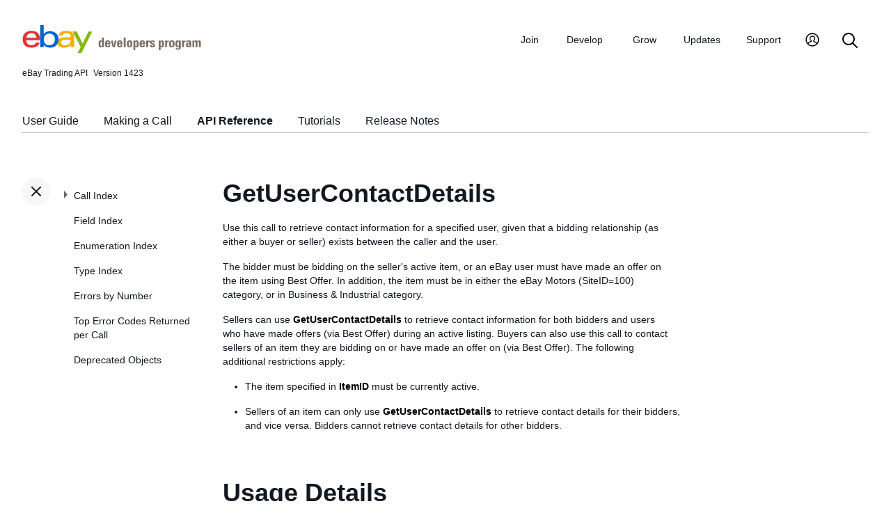

--- FILE ---
content_type: text/html
request_url: https://developer.ebay.com/DevZone/XML/docs/Reference/ebay/GetUserContactDetails.html
body_size: 12345
content:
<!DOCTYPE HTML PUBLIC "-//W3C//DTD HTML 4.01 Transitional//EN" "http://www.w3.org/TR/html4/loose.dtd">
<html lang="en">
<head>
<title>GetUserContactDetails - API Reference - Trading API</title>
<meta content="text/html; charset=utf-8" http-equiv="Content-Type">
<link href="/DevZone/assets/navstyle.css" rel="StyleSheet" type="text/css">
<link href="/DevZone/assets/api.css" rel="StyleSheet" type="text/css">
<link href="/DevZone/assets/ss-styles.css" rel="StyleSheet" type="text/css">
<link href="/DevZone/assets/ebay.css" rel="StyleSheet" type="text/css">
<link href="/DevZone/assets/types.css" rel="StyleSheet" type="text/css">
<link href="/DevZone/assets/icons/icon.css" rel="StyleSheet" type="text/css">
<link href="/DevZone/assets/icons/icon-button.css" rel="StyleSheet" type="text/css">
<link href="/DevZone/assets/smartmenus/css/sm-core-css.css" rel="StyleSheet" type="text/css">
<link href="/DevZone/assets/smartmenus/css/sm-edp/sm-edp-theme.css" rel="StyleSheet" type="text/css">
<link href="/DevZone/assets/ss-print.css" media="print" rel="StyleSheet" type="text/css">
<script src="https://ajax.googleapis.com/ajax/libs/jquery/1.9.1/jquery.min.js" type="text/javascript"></script>
<script src="/DevZone/assets/navstyle.js" type="text/javascript"></script>
<script src="/DevZone/assets/tablist.js" type="text/javascript"></script>
<script src="/DevZone/assets/smartmenus/jquery.smartmenus.js" type="text/javascript"></script>
</head>

<body>

<!-- Start Headers -->
<div id="headbar">

	<!-- Product and Version -->
	<div id="dochead">
	<span id="realm">eBay Trading API</span><span id="version">Version 1423</span>
	</div>
<!-- Site Resource Links -->
<nav aria-label="Site navigation">
        <!-- Mobile menu toggle button (menu/close icon) -->
        <input aria-hidden="true" id="main-menu-state" type="checkbox">
        <label class="main-menu-btn" for="main-menu-state">
            <span aria-label="Menu" aria-role="button" class="main-menu-btn-icon"></span>
        </label>
        <!-- Site logo-->
        <a aria-label="Go to the eBay Developers Program home page" href="/">
            <img alt="eBay Developers Program logo" aria-hidden="true" class="logo" src="/DevZone/assets/edp-logo.svg">
        </a>
        <!-- Menu bar and menus -->
        <ul class="sm sm-edp" id="main-menu">
            <li>
                <a data-text="Join" href="/join">Join</a>
                <ul>
                    <li>
                        <a href="/join/about-the-developers-program">About the Developers Program</a>
                    </li>
                    <li>
                        <a href="/join/benefits">Benefits</a>
                    </li>
                    <li>
                        <a href="/join/policies">Policies</a>
                    </li>
                    <li>
                        <a href="/join/api-license-agreement">API License Agreement</a>
                    </li>
                </ul>
            </li>
            <li>
                <a data-text="Develops" href="/develop">Develop<span aria-label="New notifications" class="badge" role="img">New</span></a>
                <ul>
                    <li>
                        <a href="/develop/get-started">Get Started</a>
                        <ul>
                            <li>
                                <a href="/api-docs/static/authorization_guide_landing.html">Authorization</a>
                            </li>
                            <li>
                                <a href="/api-docs/static/ebay-rest-landing.html">Using eBay RESTful APIs</a>
                            </li>
                            <li>
                                <a href="/develop/get-started/api-call-limits">API Call Limits</a>
                            </li>
                            <li>
                                <a href="/develop/get-started/api-deprecation-status">API Deprecations</a>
                            </li>
                            <li>
                                <a href="/develop/get-started/api-status">API Site Status</a>
                            </li>
                        </ul>
                    </li>
                    <li>
                        <a href="/develop/selling-apps">Selling Apps</a>
                        <ul>
                            <li>
                                <a href="/develop/selling-apps/listing-management">Listing Management</a>
                            </li>
                            <li>
                                <a href="/develop/selling-apps/selling-metadata">Selling Metadata</a>
                            </li>
                            <li>
                                <a href="/develop/selling-apps/account-management">Account Management</a>
                            </li>
                            <li>
                                <a href="/develop/selling-apps/order-management">Order Management</a>
                            </li>
                            <li>
                                <a href="/develop/selling-apps/communication">Communication</a>
                            </li>
                            <li>
                                <a href="/develop/selling-apps/marketing-and-promotions-1">Marketing and Promotions</a>
                            </li>
                            <li>
                                <a href="/develop/selling-apps/analytics-and-reporting">Analytics and Reporting</a>
                            </li>
                            <li>
                                <a href="/develop/selling-apps/other-apis-1">Other APIs</a>
                            </li>
                        </ul>
                    </li>
                    <li>
                        <a href="/develop/buying-apps">Buying Apps</a>
                        <ul>
                            <li>
                                <a href="/develop/buying-apps/inventory-discovery-and-refresh">Inventory Discovery &amp; Refresh</a>
                            </li>
                            <li>
                                <a href="/develop/buying-apps/marketing-and-discounts">Marketing and Discounts</a>
                            </li>
                            <li>
                                <a href="/develop/buying-apps/marketplace-metadata">Marketplace Metadata</a>
                            </li>
                            <li>
                                <a href="/develop/buying-apps/checkout-bid">Checkout/Bid</a>
                            </li>
                            <li>
                                <a href="/develop/buying-apps/research-apis">Research APIs</a>
                            </li>
                            <li>
                                <a href="/develop/buying-apps/other-apis">Other APIs</a>
                            </li>
                        </ul>
                    </li>
                    <li>
                        <a href="/develop/application-settings-and-insights">Apps Settings &amp; Insights</a>
                    </li>
                    <li>
                        <a href="/develop/sdks-and-widgets">SDKs &amp; Widgets</a>
                    </li>
                    <li>
                        <a href="/develop/tools">Tools</a>
                        <ul>
                            <li>
                                <a aria-label="Open Sandbox in new window/tab" href="http://sandbox.ebay.com/" target="_blank">
                                    eBay Sandbox
                                </a>
                                
                                <ul>
                                    <li>
                                        <a href="/sandbox/register">Create Test Users</a>
                                    </li>
                                    <li>
                                        <a href="/sandbox/reset-password">Reset Password</a>
                                    </li>
                                    <li>
                                        <a href="/support/api-status/sandbox">Sandbox Status</a>
                                    </li>
                                </ul>
                            </li>
                            <li>
                                <a href="/my/api_test_tool">API Explorer</a>
                            </li>
                            <li>
                                <a href="/develop/tools/wsdl-pruner">WSDL Pruner</a>
                            </li>
                        </ul>
                    </li>
                </ul>
            </li>
            <li>
                <a data-text="Grows" href="/grow">Grow</a>
                <ul>
                    <li>
                        <a href="/grow/application-growth-check">Application Growth Check</a>
                    </li>
                    <li>
                        <a href="/grow/affiliate-program">Affiliate Program</a>
                    </li>
                    <li>
                        <a href="/grow/loyalty-program">Loyalty Program</a>
                    </li>
                    <li>
                        <a href="/grow/events">Events</a>
                    </li>
                    <li>
                        <a href="/grow/awards">Awards</a>
                    </li>
                </ul>
            </li>
            <li>
                <a data-text="Updates" href="/updates">Updates</a>
                <ul>
                    <li>
                        <a href="/updates/api-updates">API updates</a>
                    </li>
                    <li>
                        <a href="/updates/newsletter">Newsletter</a>
                    </li>
                    <li>
                        <a href="/updates/blog">Blog</a>
                    </li>
                </ul>
            </li>
            <li>
                <a data-text="Support" href="/support">Support</a>
                <ul>
                    <li>
                        <a href="/support/api-status">API Status</a>
                    </li>
                    <li>
                        <a href="/support/faq">FAQs</a>
                    </li>
                    <li>
                        <a href="https://forums.developer.ebay.com/index.html">
                            Developer Community Forum
                        </a>
                    </li>
                    <li>
                        <a href="/support/knowledge-base">Knowledge Base</a>
                    </li>
                    <li>
                        <a href="/support/developer-account-support">Developer Account Support</a>
                    </li>
                    <li>
                        <a href="/my/support/tickets">Developer Technical Support</a>
                    </li>
                </ul>
            </li>
            <li>
            <a aria-label="My Account" href="/signin">
                <svg height="22" id="icon-user-profile" viewbox="0 0 22 24" width="22">
                    <path d="M11 19.925a8.925 8.925 0 100-17.85 8.925 8.925 0 000 17.85zm0 1.575C5.201 21.5.5 16.799.5 11S5.201.5 11 .5 21.5 5.201 21.5 11 16.799 21.5 11 21.5zm6.052-3.829a2.21 2.21 0 00-1.317-2.025l-2.439-1.023a1.816 1.816 0 01-1.116-1.727 1.81 1.81 0 01.708-1.406c.961-.735 1.365-1.94 1.055-3.146-.326-1.264-1.48-2.147-2.807-2.147-.81 0-1.57.317-2.141.893a2.934 2.934 0 00.306 4.4c.437.335.695.848.708 1.406a1.816 1.816 0 01-1.116 1.727l-2.439 1.023a2.2 2.2 0 00-1.313 1.892.744.744 0 11-1.484-.09 3.688 3.688 0 012.21-3.177l2.453-1.03a.327.327 0 00.202-.311.322.322 0 00-.122-.248 4.423 4.423 0 01-1.744-3.529 4.394 4.394 0 011.286-3.12A4.467 4.467 0 0111.135 4.7a4.373 4.373 0 014.247 3.269c.457 1.773-.169 3.622-1.593 4.713a.322.322 0 00-.122.248.327.327 0 00.202.312l2.453 1.029a3.706 3.706 0 012.217 3.4h-1.487z"></path>
                </svg>
            </a>
            <ul>
                <li>
                    <a href="/my/keys">Application Keysets</a>
                </li>
                <li>
                    <a href="/my/auth">User Access Tokens</a>
                </li>
                <li>
                    <a href="my/push">
                        Alerts and Notifications
                    </a>
                </li>
                <li>
                    <a href="my/stats">Application Reports</a>
                </li>
                <li>
                    <a href="/my/profile">Profile &amp; contacts</a>
                </li>
            </ul>
        </li>
        <li>
            <a aria-label="Search" href="/search">
                <svg height="22" id="icon-search" viewbox="0 0 22 22" width="22">
                    <path d="M2 9a7 7 0 1114 0A7 7 0 012 9m19.703 11.29l-5.67-5.67-.008-.003A8.954 8.954 0 0018 9a9 9 0 00-9-9 9 9 0 00-9 9 9 9 0 009 9 8.958 8.958 0 005.66-2.007l5.663 5.717c.19.187.445.292.71.29a1 1 0 00.67-1.71"></path>
                </svg>
            </a>
        </li>
     </ul>
    </nav>
<!-- End API and Resources Header -->
	<div id="docsetAll">
		<ul>
		<li><a href="../../../../../api-docs/user-guides/static/trading-user-guide-landing.html">User Guide</a></li>
		<li><a href="../../../../../api-docs/user-guides/static/make-a-call-landing.html">Making a Call</a></li>
		<li><a href="../../Reference/eBay/index.html">API Reference</a></li>
		<li><a href="../../HowTo/index.html">Tutorials</a></li>
		<li><a href="../../ReleaseNotes.html">Release Notes</a></li>
		</ul>
	</div>

</div>
<!-- End Headers -->

<!-- Start bottom half divs -->
<div id="bottomhalf">

<div id="sidebarButtonCont"><div id="sidebarButton"> </div></div><aside id="sidebar">
  <nav id="tocnav"></nav>
</aside>

<a name="top"></a>
<main id="doc">


<!-- Start Doc Content -->
<a class="navhighlight" value="API Reference"> </a>
<a name="GetUserContactDetails"> </a>
<h1>GetUserContactDetails</h1>

<p>Use this call to retrieve contact information for a specified user, given that a bidding relationship (as either a buyer or seller) exists between the caller and the user.</p>

<p>The bidder must be bidding on the seller&#39;s active item, or an eBay user must have made an offer on the item using Best Offer. In addition, the item must be in either the eBay Motors (SiteID=100) category, or in Business &amp; Industrial category.</p>

<p>Sellers can use <b class="con">GetUserContactDetails</b> to retrieve contact information for both bidders and users who have made offers (via Best Offer) during an active listing. Buyers can also use this call to contact sellers of an item they are bidding on or have made an offer on (via Best Offer). The following additional restrictions apply:</p>

<ul>
  <li>The item specified in <b class="con">ItemID</b> must be currently active.</li>
  <li>Sellers of an item can only use <b class="con">GetUserContactDetails</b> to retrieve contact details for their bidders, and vice versa. Bidders cannot retrieve contact details for other bidders.</li>
</ul>


<a name="UsageDetails"> </a>
<h2>Usage Details</h2>

<p>When calling <b class="con">GetUserContactDetails</b>, supply the <b class="con">ItemID</b> value for the item for which there is a bidding relationship between you and the user for whom you are seeking information, the eBay user ID for the target user (in the <b class="con">ContactID</b> field), and your eBay user ID (in the <b class="con">RequesterID</b> field).</p>

<p>If the <b class="con">GetUserContactDetails</b> execution is successful, it returns the available information on the requested user. If unsuccessful, the call returns an error construct (see <a href="../../../../guides/ebayfeatures/Basics/Call-ErrorHandling.html">Error Handling</a>). Note that if a warning occurs, the result set will contain both normal data and an error construct.</p>

<p><b class="con">GetUserContactDetails</b> returns all available contact information except street address and email address. Sellers who wish to send an email to bidders should use <b class="con"><b class="con">AddMemberMessagesAAQToBidder</b></b>.</p>


<a name="TestingGetUserContactDetails"> </a>
<h3>Testing GetUserContactDetails</h3>

<p>You can test this call in the Sandbox. <b class="con">GetUserContactDetails</b> requires that a &quot;bidding&quot; relationship exists between the two parties. That is, the message recipient must be bidding on, or have made a Best Offer on, an active item that the seller is selling.</p>

<p>To test the call, create a seller in the Sandbox and list an item in eBay Motors or in the Business &amp; Industrial category. You must allow Best Offers on your item to test sending messages to users who make Best Offers on your items. Create a buyer in the Sandbox, and place a bid or place an offer (via Best Offer) on that item.</p>

<p>Retrieve the bidder contact details by call <b class="con">GetUserContactDetails</b> with the test seller&#39;s token and their eBay user ID in the <b class="con">RequesterID</b> field, the test buyer specified in <b class="con">ContactID</b>, and the item you created in <b class="con">ItemID</b>.</p>

<p>To test retrieving seller contact details, call <b class="con">GetUserContactDetails</b> with the test buyer&#39;s token and their eBay user ID in the <b class="con">RequesterID</b> field, the test seller specified in <b class="con">ContactID</b>, and the item you created in <b class="con">ItemID</b>.</p>


<p><br><br></p>

<a name="Input"></a>
<!-- %shorthead=Input% -->

<table class="navbar">
<tr>
<td class="navbar_local">
<span class="quickPicks">
<span class="navlink">Input</span>
<a class="navlink" href="#Output" title="Details about every field that might be returned by this call">Output</a>
<a class="navlink" href="#detailControls" title="Details about input fields which can restrict the amount of information returned by this call">Detail Controls</a>
<a class="navlink" href="#Samples" title="Illustrations of how to use this call">Samples</a>
<a class="navlink" href="#ChangeHistory" title="Details about changes to this call">Change History</a>

</span>
</td>
</tr>
</table>

<a name="Input"> </a>
<h2>Input</h2>
<p>See also <a href="#Samples">Samples</a>.</p>
<p>The box below lists <i>all fields that could be included</i> in the call request. To learn more about an individual field or its type, click its name in the box (or scroll down to find it in the table below the box).</p>
<p style="font-size:80%">
See also the Deprecated Objects link above. Fields presented
<span class="depr">in this color</span> are deprecated, and fields presented <span class="deprNoOp">in this color</span> are (or soon will be) non-operational.
</p>
<p style="font-size:80%">
The XML prototype does not include requester credentials. This is a documentation limitation only (see <a href="index.html#Limitations">Standard Requester Credentials for Making Calls</a>).
</p>
<pre>
&lt;?xml version=&quot;1.0&quot; encoding=&quot;utf-8&quot;?&gt;
&lt;GetUserContactDetailsRequest xmlns=&quot;urn:ebay:apis:eBLBaseComponents&quot;&gt;
  &lt;!-- Call-specific Input Fields --&gt;
  &lt;<a class="proto_name" href="#Request.ContactID">ContactID</a>&gt; <a class="proto_type" href="types/simpletypes.html#string">string</a> &lt;/<a class="proto_name" href="#Request.ContactID">ContactID</a>&gt;
  &lt;<a class="proto_name" href="#Request.ItemID">ItemID</a>&gt; <a class="proto_type" href="types/simpletypes.html#string">string</a> &lt;/<a class="proto_name" href="#Request.ItemID">ItemID</a>&gt;
  &lt;<a class="proto_name" href="#Request.RequesterID">RequesterID</a>&gt; <a class="proto_type" href="types/simpletypes.html#string">string</a> &lt;/<a class="proto_name" href="#Request.RequesterID">RequesterID</a>&gt;
  &lt;!-- Standard Input Fields --&gt;
  &lt;<a class="proto_name" href="#Request.ErrorLanguage">ErrorLanguage</a>&gt; <a class="proto_type" href="types/simpletypes.html#string">string</a> &lt;/<a class="proto_name" href="#Request.ErrorLanguage">ErrorLanguage</a>&gt;
  &lt;<a class="proto_name" href="#Request.MessageID">MessageID</a>&gt; <a class="proto_type" href="types/simpletypes.html#string">string</a> &lt;/<a class="proto_name" href="#Request.MessageID">MessageID</a>&gt;
  &lt;<a class="proto_name" href="#Request.Version">Version</a>&gt; <a class="proto_type" href="types/simpletypes.html#string">string</a> &lt;/<a class="proto_name" href="#Request.Version">Version</a>&gt;
  &lt;<a class="proto_name" href="#Request.WarningLevel">WarningLevel</a>&gt; <a class="proto_type" href="types/WarningLevelCodeType.html">WarningLevelCodeType</a> &lt;/<a class="proto_name" href="#Request.WarningLevel">WarningLevel</a>&gt;
&lt;/GetUserContactDetailsRequest&gt;
</pre>

<table border="1" cellpadding="4" cellspacing="2" width="90%">
<tr>
 <th width="200">Argument</th>
 <th width="100">Type</th>
 <th width="70">Occurrence</th>
 <th>Meaning</th>
</tr>
</table>
<table border="1" cellpadding="4" cellspacing="2" width="90%">
<tr><td align="center" class="sub-head" colspan="4"><a name="callInputFields"></a>
<b>Call-specific Input Fields</b>
<a href="#stdInputFields">[Jump to standard fields]</a>
</td></tr>
</table>
<table border="1" cellpadding="4" cellspacing="2" id="stdInputTable" style="display: block" width="90%">
<tr>
 <td align="left" width="200"><a name="Request.ContactID"></a>
  <b>ContactID</b>
 </td>
 <td align="left" width="100"><a class="defn_type" href="types/simpletypes.html#string">string</a></td>
 <td align="center" width="70"><span class="defn_cond">Required</span></td>
 <td align="left">
  An eBay user ID that uniquely identifies a given user for whom the caller is seeking information. Either a seller&#39;s or bidder&#39;s/buyer&#39;s user ID can be specified here, as long as an bidding/order relationship exists between the requester and the user specified by this field. That is, a bidder must be bidding on the seller&#39;s active auction item, or a prospective buyer has proposed a Best Offer on a listing. <br><br> <span class="tablenote"><strong>Note:</strong> Effective September 26, 2025, both usernames and public user IDs will be accepted in this field. For more information, please refer to <a href="https://developer.ebay.com/api-docs/static/data-handling-update.html" target="_blank">Data Handling Compliance</a>. </span>
 </td>
</tr>
<tr>
 <td align="left" width="200"><a name="Request.ItemID"></a>
  <b>ItemID</b>
 </td>
 <td align="left" width="100"><a class="defn_type" href="types/simpletypes.html#string">string</a></td>
 <td align="center" width="70"><span class="defn_cond">Required</span></td>
 <td align="left">
  A unique identifier for the eBay listing that the caller and order partner have in common.
 </td>
</tr>
<tr>
 <td align="left" width="200"><a name="Request.RequesterID"></a>
  <b>RequesterID</b>
 </td>
 <td align="left" width="100"><a class="defn_type" href="types/simpletypes.html#string">string</a></td>
 <td align="center" width="70"><span class="defn_cond">Required</span></td>
 <td align="left">
  An eBay user ID that uniquely identifies the person who is making the call. Either a seller&#39;s or bidder&#39;s/buyer&#39;s user ID can be specified here, as long as a bidding/order relationship exists between the requester and the user for whom information is being requested. <br><br> <span class="tablenote"><strong>Note:</strong> Effective September 26, 2025, both usernames and public user IDs will be accepted in this field. For more information, please refer to <a href="https://developer.ebay.com/api-docs/static/data-handling-update.html" target="_blank">Data Handling Compliance</a>. </span>
 </td>
</tr>
</table>
<table border="1" cellpadding="4" cellspacing="2" width="90%">
<tr><td align="center" class="sub-head" colspan="4">
<a name="stdInputFields"></a>
<b>Standard Input Fields</b>  
</td></tr>
</table>
<table border="1" cellpadding="4" cellspacing="2" id="stdInputTable" style="display: block" width="90%">
<tr>
 <td align="left" width="200"><a name="Request.ErrorLanguage"></a>
  <b>ErrorLanguage</b>
 </td>
 <td align="left" width="100"><a class="defn_type" href="types/simpletypes.html#string">string</a></td>
 <td align="center" width="70"><span class="defn_cond">Optional</span></td>
 <td align="left">
  Use <b>ErrorLanguage</b> to return error strings for the call in a different language from the language commonly associated with the site that the requesting user is registered with. Below are some examples from different countries. <br><br> <table border="0"> <tr> <th>ID</th> <th>Country</th> </tr> <tr> <td>en_AU</td> <td>Australia</td> </tr> <tr> <td>de_AT</td> <td>Austria</td> </tr> <tr> <td>nl_BE</td> <td>Belgium (Dutch)</td> </tr> <tr> <td>fr_BE</td> <td>Belgium (French)</td> </tr> <tr> <td>en_CA</td> <td>Canada</td> </tr> <tr> <td>fr_CA</td> <td>Canada (French)</td> </tr> <tr> <td>zh_CN</td> <td>China</td> </tr> <tr> <td>fr_FR</td> <td>France</td> </tr> <tr> <td>de_DE</td> <td>Germany</td> </tr> <tr> <td>zh_HK</td> <td>Hong Kong</td> </tr> <tr> <td>en_IN</td> <td>India</td> </tr> <tr> <td>en_IE</td> <td>Ireland</td> </tr> <tr> <td>it_IT</td> <td>Italy</td> </tr> <tr> <td>nl_NL</td> <td>Netherlands</td> </tr> <tr> <td>en_SG</td> <td>Singapore</td> </tr> <tr> <td>es_ES</td> <td>Spain</td> </tr> <tr> <td>de_CH</td> <td>Switzerland</td> </tr> <tr> <td>en_GB</td> <td>United Kingdom</td> </tr> <tr> <td>en_US</td> <td> United States</td> </tr> </table>
 </td>
</tr>
<tr>
 <td align="left" width="200"><a name="Request.MessageID"></a>
  <b>MessageID</b>
 </td>
 <td align="left" width="100"><a class="defn_type" href="types/simpletypes.html#string">string</a></td>
 <td align="center" width="70"><span class="defn_cond">Optional</span></td>
 <td align="left">
  Most Trading API calls support a <b>MessageID</b> element in the request and a <b>CorrelationID</b> element in the response. If you pass in a <b>MessageID</b> in a request, the same value will be returned in the <b>CorrelationID</b> field in the response. Pairing these values can help you track and confirm that a response is returned for every request and to match specific responses to specific requests. If you do not pass a <b>MessageID</b> value in the request, <b>CorrelationID</b> is not returned.<br> <br> <span class="tablenote"><b>Note:</b> <b>GetCategories</b> is designed to retrieve very large sets of metadata that change once a day or less often. To improve performance, these calls return cached responses when you request all available data (with no filters). When this occurs, the <b>MessageID</b> and <b>CorrelationID</b> fields aren&#39;t applicable. However, if you specify an input filter to reduce the amount of data returned, the calls retrieve the latest data (not cached). When this occurs, <b>MessageID</b> and <b>CorrelationID</b> are applicable. </span>
 </td>
</tr>
<tr>
 <td align="left" width="200"><a name="Request.Version"></a>
  <b>Version</b>
 </td>
 <td align="left" width="100"><a class="defn_type" href="types/simpletypes.html#string">string</a></td>
 <td align="center" width="70"><span class="defn_cond">Conditional</span></td>
 <td align="left">
  The version number of the API code that you are programming against (e.g., 1149). The version you specify for a call has these basic effects: <b></b> <ul> <li>It indicates the version of the code lists and other data that eBay should use to process your request.</li> <li>It indicates the schema version you are using.</li> </ul> You need to use a version that is greater than or equal to the lowest supported version. <br> <b>For the SOAP API:</b> If you are using the SOAP API, this field is required. Specify the version of the WSDL your application is using.<br> <br> <b>For the XML API:</b> If you are using the XML API, this field has no effect. Instead, specify the version in the <b>X-EBAY-API-COMPATIBILITY-LEVEL</b> HTTP header. (If you specify <b>Version</b> in the body of an XML API request and it is different from the value in the HTTP header, eBay returns an informational warning that the value in the HTTP header was used instead.)
<p>See:
<br>    <a href="https://developer.ebay.com/api-docs/user-guides/static/make-a-call/using-xml.html#headers">HTTP headers</a>
<br>    <a href="../../HowTo/eBayWS/eBaySchemaVersioning.html">eBay Schema Versioning Strategy</a>
<br>    <a href="../../HowTo/eBayWS/eBaySchemaVersioning.html#VersionSupportSchedule">Lowest Supported Version</a>
</p>

 </td>
</tr>
<tr>
 <td align="left" width="200"><a name="Request.WarningLevel"></a>
  <b>WarningLevel</b>
 </td>
 <td align="left" width="100"><span class="defn_type"><a class="defn_type" href="types/WarningLevelCodeType.html">WarningLevelCodeType</a></span></td>
 <td align="center" width="70"><span class="defn_cond">Optional</span></td>
 <td align="left">
  Controls whether or not to return warnings when the application passes unrecognized or deprecated elements in a request.<br> <br> An unrecognized element is one that is not defined in any supported version of the schema. Schema element names are case-sensitive, so using <b>WarningLevel</b> can also help you remove any potential hidden bugs within your application due to incorrect case or spelling in field names before you put your application into the Production environment.<br> <br> <b>WarningLevel</b> only validates elements; it doesn&#39;t validate XML attributes. It also doesn&#39;t control warnings related to user-entered strings or numbers, or warnings for logical errors.<br> <br> We recommend that you only use this during development and debugging. Do not use this in requests performed in the Production environment.
<br>
<br>
<b>Applicable values</b>:
<br>
<br>
  <dt>High</dt>
    <dd>(in) The <b>WarningLevel</b> value is set to <code>High</code> if the user wishes to receive warnings when the application passes unrecognized or deprecated elements in an API call request. Setting the <b>WarningLevel</b> value to <code>High</code> is not recommended in a production environment. Instead, it should only be used during the development/debugging stage.</dd>
  <dt>Low</dt>
    <dd>(in) The <b>WarningLevel</b> value is set to <code>Low</code> if the user does not wish to receive warnings when the application passes unrecognized or deprecated elements in an API call request. This is the default value if <b>WarningLevel</b> is not specified in the call request.</dd>

<p>See <a href="https://ebaydts.com/eBayKBDetails?KBid=499">Warning Level</a>.</p>

 </td>
</tr>
</table>

<p><br><br></p>

<a name="Output"></a>
<!-- %shorthead=Output% -->

<table class="navbar">
<tr>
<td class="navbar_local">
<span class="quickPicks">
<a class="navlink" href="#Input" title="Details about every field that can be used in this call">Input</a>
<span class="navlink">Output</span>
<a class="navlink" href="#detailControls" title="Details about input fields which can restrict the amount of information returned by this call">Detail Controls</a>
<a class="navlink" href="#Samples" title="Illustrations of how to use this call">Samples</a>
<a class="navlink" href="#ChangeHistory" title="Details about changes to this call">Change History</a>

</span>
</td>
</tr>
</table>

<a name="Output"> </a>
<h2>Output</h2>
<p>See also <a href="#Samples">Samples</a>.</p>
<p>The box below lists <i>all fields that might be returned</i> in the response. To learn more about an individual field or its type, click its name in the box (or scroll down to find it in the table below the box).</p>
<p>See also the Deprecated Objects link above. Fields presented <span class="depr">in this color</span> are deprecated, and fields presented <span class="deprNoOp">in this color</span> are not returned (or soon will not be returned) or are not operational (or soon will be non-operational).</p>
<pre>
&lt;?xml version=&quot;1.0&quot; encoding=&quot;utf-8&quot;?&gt;
&lt;GetUserContactDetailsResponse xmlns=&quot;urn:ebay:apis:eBLBaseComponents&quot;&gt;
  &lt;!-- Call-specific Output Fields --&gt;
  &lt;<a class="proto_name" href="#Response.ContactAddress">ContactAddress</a>&gt; <a class="proto_type" href="types/AddressType.html">AddressType</a>
    &lt;<a class="proto_name" href="#Response.ContactAddress.CityName">CityName</a>&gt; <a class="proto_type" href="types/simpletypes.html#string">string</a> &lt;/<a class="proto_name" href="#Response.ContactAddress.CityName">CityName</a>&gt;
    &lt;<a class="proto_name" href="#Response.ContactAddress.CompanyName">CompanyName</a>&gt; <a class="proto_type" href="types/simpletypes.html#string">string</a> &lt;/<a class="proto_name" href="#Response.ContactAddress.CompanyName">CompanyName</a>&gt;
    &lt;<a class="proto_name" href="#Response.ContactAddress.Country">Country</a>&gt; <a class="proto_type" href="types/CountryCodeType.html">CountryCodeType</a> &lt;/<a class="proto_name" href="#Response.ContactAddress.Country">Country</a>&gt;
    &lt;<a class="proto_name" href="#Response.ContactAddress.Name">Name</a>&gt; <a class="proto_type" href="types/simpletypes.html#string">string</a> &lt;/<a class="proto_name" href="#Response.ContactAddress.Name">Name</a>&gt;
    &lt;<a class="proto_name" href="#Response.ContactAddress.Phone">Phone</a>&gt; <a class="proto_type" href="types/simpletypes.html#string">string</a> &lt;/<a class="proto_name" href="#Response.ContactAddress.Phone">Phone</a>&gt;
    &lt;<a class="proto_name" href="#Response.ContactAddress.StateOrProvince">StateOrProvince</a>&gt; <a class="proto_type" href="types/simpletypes.html#string">string</a> &lt;/<a class="proto_name" href="#Response.ContactAddress.StateOrProvince">StateOrProvince</a>&gt;
  &lt;/<a class="proto_name" href="#Response.ContactAddress">ContactAddress</a>&gt;
  &lt;<a class="proto_name" href="#Response.RegistrationDate">RegistrationDate</a>&gt; <a class="proto_type" href="types/simpletypes.html#dateTime">dateTime</a> &lt;/<a class="proto_name" href="#Response.RegistrationDate">RegistrationDate</a>&gt;
  &lt;<a class="proto_name" href="#Response.UserID">UserID</a>&gt; <a class="proto_type" href="types/simpletypes.html#string">string</a> &lt;/<a class="proto_name" href="#Response.UserID">UserID</a>&gt;
  &lt;!-- Standard Output Fields --&gt;
  &lt;<a class="proto_name" href="#Response.Ack">Ack</a>&gt; <a class="proto_type" href="types/AckCodeType.html">AckCodeType</a> &lt;/<a class="proto_name" href="#Response.Ack">Ack</a>&gt;
  &lt;<a class="proto_name" href="#Response.Build">Build</a>&gt; <a class="proto_type" href="types/simpletypes.html#string">string</a> &lt;/<a class="proto_name" href="#Response.Build">Build</a>&gt;
  &lt;<a class="proto_name" href="#Response.CorrelationID">CorrelationID</a>&gt; <a class="proto_type" href="types/simpletypes.html#string">string</a> &lt;/<a class="proto_name" href="#Response.CorrelationID">CorrelationID</a>&gt;
  &lt;<a class="proto_name" href="#Response.Errors">Errors</a>&gt; <a class="proto_type" href="types/ErrorType.html">ErrorType</a>
    &lt;<a class="proto_name" href="#Response.Errors.ErrorClassification">ErrorClassification</a>&gt; <a class="proto_type" href="types/ErrorClassificationCodeType.html">ErrorClassificationCodeType</a> &lt;/<a class="proto_name" href="#Response.Errors.ErrorClassification">ErrorClassification</a>&gt;
    &lt;<a class="proto_name" href="#Response.Errors.ErrorCode">ErrorCode</a>&gt; <a class="proto_type" href="types/simpletypes.html#token">token</a> &lt;/<a class="proto_name" href="#Response.Errors.ErrorCode">ErrorCode</a>&gt;
    &lt;<a class="proto_name" href="#Response.Errors.ErrorParameters">ErrorParameters</a> <span class="attrNameInProto">ParamID</span>=&quot;<a class="proto_attr_type" href="types/simpletypes.html#string">string</a>&quot;&gt; <a class="proto_type" href="types/ErrorParameterType.html">ErrorParameterType</a>
      &lt;<a class="proto_name" href="#Response.Errors.ErrorParameters.Value">Value</a>&gt; <a class="proto_type" href="types/simpletypes.html#string">string</a> &lt;/<a class="proto_name" href="#Response.Errors.ErrorParameters.Value">Value</a>&gt;
    &lt;/<a class="proto_name" href="#Response.Errors.ErrorParameters">ErrorParameters</a>&gt;
    <span class="MoreNodes">&lt;!-- ... more ErrorParameters nodes allowed here ... --&gt;</span>
    &lt;<a class="proto_name" href="#Response.Errors.LongMessage">LongMessage</a>&gt; <a class="proto_type" href="types/simpletypes.html#string">string</a> &lt;/<a class="proto_name" href="#Response.Errors.LongMessage">LongMessage</a>&gt;
    &lt;<a class="proto_name" href="#Response.Errors.SeverityCode">SeverityCode</a>&gt; <a class="proto_type" href="types/SeverityCodeType.html">SeverityCodeType</a> &lt;/<a class="proto_name" href="#Response.Errors.SeverityCode">SeverityCode</a>&gt;
    &lt;<a class="proto_name" href="#Response.Errors.ShortMessage">ShortMessage</a>&gt; <a class="proto_type" href="types/simpletypes.html#string">string</a> &lt;/<a class="proto_name" href="#Response.Errors.ShortMessage">ShortMessage</a>&gt;
  &lt;/<a class="proto_name" href="#Response.Errors">Errors</a>&gt;
  <span class="MoreNodes">&lt;!-- ... more Errors nodes allowed here ... --&gt;</span>
  &lt;<a class="proto_name" href="#Response.HardExpirationWarning">HardExpirationWarning</a>&gt; <a class="proto_type" href="types/simpletypes.html#string">string</a> &lt;/<a class="proto_name" href="#Response.HardExpirationWarning">HardExpirationWarning</a>&gt;
  &lt;<a class="proto_name" href="#Response.Timestamp">Timestamp</a>&gt; <a class="proto_type" href="types/simpletypes.html#dateTime">dateTime</a> &lt;/<a class="proto_name" href="#Response.Timestamp">Timestamp</a>&gt;
  &lt;<a class="proto_name" href="#Response.Version">Version</a>&gt; <a class="proto_type" href="types/simpletypes.html#string">string</a> &lt;/<a class="proto_name" href="#Response.Version">Version</a>&gt;
&lt;/GetUserContactDetailsResponse&gt;
</pre>


<!-- GetUserContactDetails response -->
<table border="1" cellpadding="4" cellspacing="2" width="90%">
<tr>
 <th width="200">Return Value</th>
 <th width="100">Type</th>
 <th width="70">Occurrence</th>
 <th>Meaning</th>
</tr>
</table>
<table border="1" cellpadding="4" cellspacing="2" width="90%">
<tr><td align="center" class="sub-head" colspan="4"><a name="callOutputFields"></a>
<b>Call-specific Output Fields</b>
<a href="#stdOutputFields">[Jump to standard fields]</a>
</td></tr>
</table>
<table border="1" cellpadding="4" cellspacing="2" id="stdOutputTable" style="display: block" width="90%">
<tr>
 <td align="left" width="200"><a name="Response.ContactAddress"></a>
  <b>ContactAddress</b>
 </td>
 <td align="left" width="100"><span class="defn_type"><a class="defn_type" href="types/AddressType.html">AddressType</a></span></td>
 <td align="center" width="70"><span class="defn_cond">Always</span></td>
 <td align="left">
  Contact information for the requested contact. Note that the email address is NOT returned.
 </td>
</tr>
<tr>
 <td align="left" width="200"><a name="Response.ContactAddress.CityName"></a>
  ContactAddress.<b>CityName</b>
 </td>
 <td align="left" width="100"><a class="defn_type" href="types/simpletypes.html#string">string</a></td>
 <td align="center" width="70"><span class="defn_cond">Conditionally</span></td>
 <td align="left">
  The city associated with an address on file with eBay. Most addresses include a city name, but not all. For example, Singapore is an island city-state, so <code>SG</code> would appear in the <b>Country</b> field, and &#39;Singapore&#39; or &#39;Republic of Singapore&#39; would appear in the <b>CountryName</b> field, but the <b>CityName</b> field is not applicable. <br><br>
<b>Max length:</b> GB, DE - 35; US, CA - 40; AU - 80; Other countries - 50.
 </td>
</tr>
<tr>
 <td align="left" width="200"><a name="Response.ContactAddress.CompanyName"></a>
  ContactAddress.<b>CompanyName</b>
 </td>
 <td align="left" width="100"><a class="defn_type" href="types/simpletypes.html#string">string</a></td>
 <td align="center" width="70"><span class="defn_cond">Always</span></td>
 <td align="left">
  User&#39;s company name. This field should only be passed in or returned if applicable/defined.
 </td>
</tr>
<tr>
 <td align="left" width="200"><a name="Response.ContactAddress.Country"></a>
  ContactAddress.<b>Country</b>
 </td>
 <td align="left" width="100"><span class="defn_type"><a class="defn_type" href="types/CountryCodeType.html">CountryCodeType</a></span></td>
 <td align="center" width="70"><span class="defn_cond">Always</span></td>
 <td align="left">
  The two-digit code representing the country of the user.<br> <br> If not provided as input, eBay uses the country associated with the eBay Site ID when the call is made.<br> <br>
  <br><br>
  <b>Applicable values</b>: See <a href="extra/gtusrcntctdtls.rspns.cntctaddrss.cntry.html">Country</a>.
<br>Code so that your app gracefully handles any future changes to this list.
 </td>
</tr>
<tr>
 <td align="left" width="200"><a name="Response.ContactAddress.Name"></a>
  ContactAddress.<b>Name</b>
 </td>
 <td align="left" width="100"><a class="defn_type" href="types/simpletypes.html#string">string</a></td>
 <td align="center" width="70"><span class="defn_cond">Always</span></td>
 <td align="left">
  <br> The eBay user&#39;s name associated with an address on file with eBay. <br> <span class="tablenote"><b>Note: </b> The <b>Seller.RegistrationAddress</b> container and its child fields will stop being returned in <b>GetSellerTransactions</b> on January 31, 2024. </span><br>
<b>Max length:</b> 128.
 </td>
</tr>
<tr>
 <td align="left" width="200"><a name="Response.ContactAddress.Phone"></a>
  ContactAddress.<b>Phone</b>
 </td>
 <td align="left" width="100"><a class="defn_type" href="types/simpletypes.html#string">string</a></td>
 <td align="center" width="70"><span class="defn_cond">Always</span></td>
 <td align="left">
  User&#39;s primary phone number. This may return a value of <code>Invalid Request</code> if:<ul><li>the seller has not enabled the preference for the <a href="https://developer.ebay.com/Devzone/XML/docs/Reference/eBay/SetUserPreferences.html#Request.RequiredShipPhoneNumberPreference">RequiredShipPhoneNumberPreference</a> field</li><li>the buyer did not provide a phone number in the shipping address during the checkout process</li></ul> In the US, the area code (3 digits), the prefix (3 digits), the line number (4 digits), and phone extension (if specified by the user) are returned in this field. The extension can be one or more digits. Non-breaking spaces are used as delimiters between these phone number components. <br><br>
<b>Max length:</b> 
						eBay validates the content (should only be integer values and delimiters), but not
						the length for this field. Note: The eBay database allocates up to 128 characters
						for this field.
					.
 </td>
</tr>
<tr>
 <td align="left" width="200"><a name="Response.ContactAddress.StateOrProvince"></a>
  ContactAddress.<b>StateOrProvince</b>
 </td>
 <td align="left" width="100"><a class="defn_type" href="types/simpletypes.html#string">string</a></td>
 <td align="center" width="70"><span class="defn_cond">Conditionally</span></td>
 <td align="left">
  The state or province associated with an address on file with eBay. Whether it&#39;s a state or a province will depend on the region and/or country. This field should only be passed in or returned if applicable/defined. <br><br>
<b>Max length:</b> GB, DE - 35; US, CA - 40; AU - 80; Other countries - 50.
 </td>
</tr>
<tr>
 <td align="left" width="200"><a name="Response.RegistrationDate"></a>
  <b>RegistrationDate</b>
 </td>
 <td align="left" width="100"><a class="defn_type" href="types/simpletypes.html#dateTime">dateTime</a></td>
 <td align="center" width="70"><span class="defn_cond">Always</span></td>
 <td align="left">
  The date and time that the requested contact registered with eBay.
 </td>
</tr>
<tr>
 <td align="left" width="200"><a name="Response.UserID"></a>
  <b>UserID</b>
 </td>
 <td align="left" width="100"><a class="defn_type" href="types/simpletypes.html#string">string</a></td>
 <td align="center" width="70"><span class="defn_cond">Always</span></td>
 <td align="left">
  An eBay ID that uniquely identifies the given user whose information is given in the call response. <br><br> <span class="tablenote"><strong>Note:</strong> Effective September 26, 2025, select developers will no longer receive username data for U.S. users through this field. Instead, an immutable user ID will be returned in its place. For more information, please refer to <a href="https://developer.ebay.com/api-docs/static/data-handling-update.html" target="_blank">Data Handling Compliance</a>. </span>
 </td>
</tr>
</table>
<table border="1" cellpadding="4" cellspacing="2" width="90%">
<tr><td align="center" class="sub-head" colspan="4">
<a name="stdOutputFields"></a>
<b>Standard Output Fields</b>  
</td></tr>
</table>
<table border="1" cellpadding="4" cellspacing="2" id="stdOutputTable" style="display: block" width="90%">
<tr>
 <td align="left" width="200"><a name="Response.Ack"></a>
  <b>Ack</b>
 </td>
 <td align="left" width="100"><span class="defn_type"><a class="defn_type" href="types/AckCodeType.html">AckCodeType</a></span></td>
 <td align="center" width="70"><span class="defn_cond">Always</span></td>
 <td align="left">
  A token representing the application-level acknowledgement code that indicates the response status (e.g., success). The <b>AckCodeType</b> list specifies the possible values for the <b>Ack</b> field.
<br>
<br>
<b>Applicable values</b>:
<br>
<br>
  <dt>CustomCode</dt>
    <dd>(out) Reserved for internal or future use.</dd>
  <dt>Failure</dt>
    <dd>(out) This value indicates that the call request processing failed.</dd>
  <dt>Success</dt>
    <dd>(out) This value indicates that the call request was processed successfully without any issues.</dd>
  <dt>Warning</dt>
    <dd>(out) This value indicates that the call request was successful, but processing was not without any issues. These issues can be checked in the <b>Errors</b> container, that will also be returned when one or more known issues occur with the call request.</dd>
  <br>(Not all values in <a href="types/AckCodeType.html">AckCodeType</a> apply to this field.)<br>
<br>Code so that your app gracefully handles any future changes to this list.
 </td>
</tr>
<tr>
 <td align="left" width="200"><a name="Response.Build"></a>
  <b>Build</b>
 </td>
 <td align="left" width="100"><a class="defn_type" href="types/simpletypes.html#string">string</a></td>
 <td align="center" width="70"><span class="defn_cond">Always</span></td>
 <td align="left">
  This refers to the specific software build that eBay used when processing the request and generating the response. This includes the version number plus additional information. eBay Developer Support may request the build information when helping you resolve technical issues.
 </td>
</tr>
<tr>
 <td align="left" width="200"><a name="Response.CorrelationID"></a>
  <b>CorrelationID</b>
 </td>
 <td align="left" width="100"><a class="defn_type" href="types/simpletypes.html#string">string</a></td>
 <td align="center" width="70"><span class="defn_cond">Conditionally</span></td>
 <td align="left">
  Most Trading API calls support a <b>MessageID</b> element in the request and a <b>CorrelationID</b> element in the response. If you pass in a <b>MessageID</b> in a request, the same value will be returned in the <b>CorrelationID</b> field in the response. Pairing these values can help you track and confirm that a response is returned for every request and to match specific responses to specific requests. If you do not pass a <b>MessageID</b> value in the request, <b>CorrelationID</b> is not returned.<br> <br> <span class="tablenote"><b>Note:</b> <b>GetCategories</b> is designed to retrieve very large sets of metadata that change once a day or less often. To improve performance, these calls return cached responses when you request all available data (with no filters). When this occurs, the <b>MessageID</b> and <b>CorrelationID</b> fields aren&#39;t applicable. However, if you specify an input filter to reduce the amount of data returned, the calls retrieve the latest data (not cached). When this occurs, <b>MessageID</b> and <b>CorrelationID</b> are applicable. </span>
 </td>
</tr>
<tr>
 <td align="left" width="200"><a name="Response.Errors"></a>
  <b>Errors</b>
 </td>
 <td align="left" width="100"><span class="defn_type"><a class="defn_type" href="types/ErrorType.html">ErrorType</a></span></td>
 <td align="center" width="70"><span class="defn_cond">Conditionally,
<br><a class="defn_cond" href="types/simpletypes.html#repeatable">repeatable</a>: [0..*]</span></td>
 <td align="left">
  A list of application-level errors (if any) that occurred when eBay processed the request.
 </td>
</tr>
<tr>
 <td align="left" width="200"><a name="Response.Errors.ErrorClassification"></a>
  Errors.<b>ErrorClassification</b>
 </td>
 <td align="left" width="100"><span class="defn_type"><a class="defn_type" href="types/ErrorClassificationCodeType.html">ErrorClassificationCodeType</a></span></td>
 <td align="center" width="70"><span class="defn_cond">Conditionally</span></td>
 <td align="left">
  API errors are divided between two classes: system errors and request errors.
<br>
<br>
<b>Applicable values</b>:
<br>
<br>
  <dt>CustomCode</dt>
    <dd>(out) Reserved for internal or future use.</dd>
  <dt>RequestError</dt>
    <dd>(out) An error has occurred either as a result of a problem in the sending application or because the application&#39;s end-user has attempted to submit invalid data (or missing data). In these cases, do not retry the request. The problem must be corrected before the request can be made again. If the problem is due to something in the application (such as a missing required field), the application must be changed. If the problem is a result of end-user data, the application must alert the end-user to the problem and provide the means for the end-user to correct the data. Once the problem in the application or data is resolved, resend the request to eBay with the corrected data.</dd>
  <dt>SystemError</dt>
    <dd>(out) Indicates that an error has occurred on the eBay system side, such as a database or server down. An application can retry the request as-is a reasonable number of times (eBay recommends twice). If the error persists, contact Developer Technical Support. Once the problem has been resolved, the request may be resent in its original form.</dd>

<br>Code so that your app gracefully handles any future changes to this list.
 </td>
</tr>
<tr>
 <td align="left" width="200"><a name="Response.Errors.ErrorCode"></a>
  Errors.<b>ErrorCode</b>
 </td>
 <td align="left" width="100"><a class="defn_type" href="types/simpletypes.html#token">token</a></td>
 <td align="center" width="70"><span class="defn_cond">Conditionally</span></td>
 <td align="left">
  A unique code that identifies the particular error condition that occurred. Your application can use error codes as identifiers in your customized error-handling algorithms.
<p>See <a href="/Devzone/XML/docs/Reference/eBay/Errors/ErrorMessages.html#ErrorsByNumber">Errors By Number</a>.</p>

 </td>
</tr>
<tr>
 <td align="left" width="200"><a name="Response.Errors.ErrorParameters"></a>
  Errors.<b>ErrorParameters</b>
 </td>
 <td align="left" width="100"><span class="defn_type"><a class="defn_type" href="types/ErrorParameterType.html">ErrorParameterType</a></span></td>
 <td align="center" width="70"><span class="defn_cond">Conditionally,
<br><a class="defn_cond" href="types/simpletypes.html#repeatable">repeatable</a>: [0..*]</span></td>
 <td align="left">
  This optional element carries a list of context-specific error variables that indicate details about the error condition. These are useful when multiple instances of <b>ErrorType</b> are returned.
 </td>
</tr>
<tr>
 <td align="left" width="200">Errors.<b>ErrorParameters</b><br>  [ attribute <b>ParamID</b> ]</td>
 <td align="left" width="100"><a class="defn_attr_type" href="types/simpletypes.html#string">string</a></td>
 <td align="center" width="70"><span class="defn_cond">Conditionally</span></td>
 <td align="left">
This optional element carries a list of context-specific error variables that indicate details about the error condition. These are useful when multiple instances of <b>ErrorType</b> are returned.
</td>
</tr>
<tr>
 <td align="left" width="200"><a name="Response.Errors.ErrorParameters.Value"></a>
  Errors.ErrorParameters.<b>Value</b>
 </td>
 <td align="left" width="100"><a class="defn_type" href="types/simpletypes.html#string">string</a></td>
 <td align="center" width="70"><span class="defn_cond">Conditionally</span></td>
 <td align="left">
  This is the value of the request parameter noted in the <b>ParamID</b> attribute. So, if the <b>ParamID</b> value was <b>ItemID</b>, the value in this field would be the actual value of that <b>ItemID</b>.
 </td>
</tr>
<tr>
 <td align="left" width="200"><a name="Response.Errors.LongMessage"></a>
  Errors.<b>LongMessage</b>
 </td>
 <td align="left" width="100"><a class="defn_type" href="types/simpletypes.html#string">string</a></td>
 <td align="center" width="70"><span class="defn_cond">Conditionally</span></td>
 <td align="left">
  A more detailed description of the condition that raised the error.
 </td>
</tr>
<tr>
 <td align="left" width="200"><a name="Response.Errors.SeverityCode"></a>
  Errors.<b>SeverityCode</b>
 </td>
 <td align="left" width="100"><span class="defn_type"><a class="defn_type" href="types/SeverityCodeType.html">SeverityCodeType</a></span></td>
 <td align="center" width="70"><span class="defn_cond">Conditionally</span></td>
 <td align="left">
  Indicates whether the error is a severe error (causing the request to fail) or an informational error (a warning) that should be communicated to the user.
<br>
<br>
<b>Applicable values</b>:
<br>
<br>
  <dt>CustomCode</dt>
    <dd>(out) Reserved for internal or future use.</dd>
  <dt>Error</dt>
    <dd>(out) The request that triggered the error was not processed successfully. When a serious application-level error occurs, the error is returned instead of the business data. <br><br> If the source of the problem is within the application (such as a missing required element), change the application before you retry the request. <ul> <li>If the problem is due to end-user input data, please alert the end-user to the problem and provide the means for them to correct the data. Once the problem in the application or data is resolved, you can attempt to re-send the request to eBay. </li> <li>If the source of the problem is on eBay&#39;s side, An application can retry the request as-is a reasonable number of times (eBay recommends twice). If the error persists, contact Developer Technical Support. Once the problem has been resolved, the request may be resent in its original form. </li> </ul> <br><br> See the <a href="https://developer.ebay.com/api-docs/user-guides/static/make-a-call/error-handling.html">Error handling</a> section of the Making a Trading API call guide for more information.</dd>
  <dt>Warning</dt>
    <dd>(out) The request was processed successfully, but something occurred that may affect your application or the user. For example, eBay may have changed a value the user sent in. In this case, eBay returns a normal, successful response and also returns the warning. <br><br> When a warning occurs, the error is returned in addition to the business data. In this case, you do not need to retry the request (as the original request was successful). However, depending on the cause or nature of the warning, you might need to contact either the end user or eBay to effect a long term solution to the problem to prevent it from reoccurring in the future.</dd>

<br>Code so that your app gracefully handles any future changes to this list.
 </td>
</tr>
<tr>
 <td align="left" width="200"><a name="Response.Errors.ShortMessage"></a>
  Errors.<b>ShortMessage</b>
 </td>
 <td align="left" width="100"><a class="defn_type" href="types/simpletypes.html#string">string</a></td>
 <td align="center" width="70"><span class="defn_cond">Conditionally</span></td>
 <td align="left">
  A brief description of the condition that raised the error.
 </td>
</tr>
<tr>
 <td align="left" width="200"><a name="Response.HardExpirationWarning"></a>
  <b>HardExpirationWarning</b>
 </td>
 <td align="left" width="100"><a class="defn_type" href="types/simpletypes.html#string">string</a></td>
 <td align="center" width="70"><span class="defn_cond">Conditionally</span></td>
 <td align="left">
  Expiration date of the user&#39;s authentication token. Only returned within the 7-day period prior to a token&#39;s expiration. To ensure that user authentication tokens are secure and to help avoid a user&#39;s token being compromised, tokens have a limited life span. A token is only valid for a period of time (set by eBay). After this amount of time has passed, the token expires and must be replaced with a new token.
 </td>
</tr>
<tr>
 <td align="left" width="200"><a name="Response.Timestamp"></a>
  <b>Timestamp</b>
 </td>
 <td align="left" width="100"><a class="defn_type" href="types/simpletypes.html#dateTime">dateTime</a></td>
 <td align="center" width="70"><span class="defn_cond">Always</span></td>
 <td align="left">
  This value represents the date and time when eBay processed the request. The time zone of this value is GMT and the format is the ISO 8601 date and time format (YYYY-MM-DDTHH:MM:SS.SSSZ). See the <b>Time Values</b> section in the eBay Features Guide for information about this time format and converting to and from the GMT time zone. <br> <br> <span class="tablenote"><b>Note:</b> <b>GetCategories</b> and other Trading API calls are designed to retrieve very large sets of metadata that change once a day or less often. To improve performance, these calls return cached responses when you request all available data (with no filters). When this occurs, this time value reflects the time the cached response was created. Thus, this value is not necessarily when the request was processed. However, if you specify an input filter to reduce the amount of data returned, the calls retrieve the latest data (not cached). When this occurs, this time value does reflect when the request was processed.</span>
 </td>
</tr>
<tr>
 <td align="left" width="200"><a name="Response.Version"></a>
  <b>Version</b>
 </td>
 <td align="left" width="100"><a class="defn_type" href="types/simpletypes.html#string">string</a></td>
 <td align="center" width="70"><span class="defn_cond">Always</span></td>
 <td align="left">
  The version of the response payload schema. Indicates the version of the schema that eBay used to process the request. See the <b>Standard Data for All Calls</b> section in the eBay Features Guide for information on using the response version when troubleshooting <b>CustomCode</b> values that appear in the response.
 </td>
</tr>
</table>

<p><br><br></p>

<a name="detailControls"></a>
<!-- %shorthead=Detail Controls% -->

<table class="navbar">
<tr>
<td class="navbar_local">
<span class="quickPicks">
<a class="navlink" href="#Input" title="Details about every field that can be used in this call">Input</a>
<a class="navlink" href="#Output" title="Details about every field that might be returned by this call">Output</a>
<span class="navlink">Detail Controls</span>
<a class="navlink" href="#Samples" title="Illustrations of how to use this call">Samples</a>
<a class="navlink" href="#ChangeHistory" title="Details about changes to this call">Change History</a>

</span>
</td>
</tr>
</table>

<a name="DetailControls"> </a>
<h2>Detail Controls</h2>

<p><br></p>
<a name="DetailLevel"> </a>
<h3>DetailLevel</h3>
<p>This call does not support varying Detail Levels. You do not need to pass DetailLevel in the request.</p>
<p><br><br></p>


<!-- Start Samples Content -->

<a name="Samples"></a>
<!-- %shorthead=Samples% -->

<table class="navbar">
<tr>
<td class="navbar_local">
<span class="quickPicks">
<a class="navlink" href="#Input" title="Details about every field that can be used in this call">Input</a>
<a class="navlink" href="#Output" title="Details about every field that might be returned by this call">Output</a>
<a class="navlink" href="#detailControls" title="Details about input fields which can restrict the amount of information returned by this call">Detail Controls</a>
<span class="navlink">Samples</span>
<a class="navlink" href="#ChangeHistory" title="Details about changes to this call">Change History</a>

</span>
</td>
</tr>
</table>

<a name="Samples"> </a>
<h2>Samples</h2>
<p>New to making API calls? Please see <a href="../../../../../api-docs/user-guides/static/make-a-call-landing.html"><span style="red">Making a Call</span></a>.</p>
<p>Note: Some item IDs, user IDs, or other data in these samples might no longer be active on eBay. If necessary, you can substitute current eBay data in your requests.</p>

<a name="samplebasic"></a>
<div style="margin-top:40px">
<span class="sampleBar1"><span class="sampleBar2">Sample: Basic Call</span></span>
</div>
<p>Retrieves user data for a buyer involved in a bidding relationship with the caller.</p>
<p><b>Description</b></p>
<p>Seller m***************r wants to review the information for the high bidder on an book she is selling.</p>
<p><b>Input</b></p>
<pre>
<span style="font-family:sans-serif"><b>XML format</b>.</span>

&lt;?xml version=&quot;1.0&quot; encoding=&quot;utf-8&quot;?&gt;
&lt;GetUserContactDetailsRequest xmlns=&quot;urn:ebay:apis:eBLBaseComponents&quot;&gt;
  &lt;RequesterCredentials&gt;
    &lt;eBayAuthToken&gt;A*******3&lt;/eBayAuthToken&gt;
  &lt;/RequesterCredentials&gt;
  &lt;RequesterID&gt;m***************r&lt;/RequesterID&gt;
  &lt;ItemID&gt;1**********2&lt;/ItemID&gt;
  &lt;ContactID&gt;b************r&lt;/ContactID&gt;
&lt;/GetUserContactDetailsRequest&gt;
</pre>

<p><b>Output</b></p>
<pre class="xscroll">
<span style="font-family:sans-serif"><b>XML format</b>.</span>
&lt;?xml version=&quot;1.0&quot; encoding=&quot;utf-8&quot;?&gt;
&lt;GetUserContactDetailsResponse xmlns=&quot;urn:ebay:apis:eBLBaseComponents&quot;&gt;
  &lt;Timestamp&gt;2019-11-06T17:01:57.533Z&lt;/Timestamp&gt;
  &lt;Ack&gt;Success&lt;/Ack&gt;
  &lt;Version&gt;1131&lt;/Version&gt;
  &lt;Build&gt;E1131_CORE_API6_19105226_R1&lt;/Build&gt;
  &lt;UserID&gt;b********r&lt;/UserID&gt;
  &lt;ContactAddress&gt;
    &lt;Name&gt;B*******l B***r&lt;/Name&gt;
    &lt;CityName&gt;San Jose&lt;/CityName&gt;
    &lt;StateOrProvince&gt;CA&lt;/StateOrProvince&gt;
    &lt;CountryName&gt;United States&lt;/CountryName&gt;
    &lt;Phone&gt;1-***-***-***5&lt;/Phone&gt;
    &lt;CompanyName&gt;
    &lt;/CompanyName&gt;
  &lt;/ContactAddress&gt;
  &lt;RegistrationDate&gt;2004-02-23T08:00:00.000Z&lt;/RegistrationDate&gt;
&lt;/GetUserContactDetailsResponse&gt;


</pre>
<!-- End Samples Content -->

<p><br><br></p>
<!-- Start ChangeHistory Content -->

<a name="ChangeHistory"></a>
<!-- %shorthead=Change History% -->

<table class="navbar">
<tr>
<td class="navbar_local">
<span class="quickPicks">
<a class="navlink" href="#Input" title="Details about every field that can be used in this call">Input</a>
<a class="navlink" href="#Output" title="Details about every field that might be returned by this call">Output</a>
<a class="navlink" href="#detailControls" title="Details about input fields which can restrict the amount of information returned by this call">Detail Controls</a>
<a class="navlink" href="#Samples" title="Illustrations of how to use this call">Samples</a>
<span class="navlink">Change History</span>

</span>
</td>
</tr>
</table>

<a name="ChangeHistory"> </a>
<h2>Change History</h2>
<table width="90%">

<tr>
 <th>Change Date</th>
 <th>Description</th>
</tr>

<!-- entry -->
<tr>
 <td><b>453</b><br>2006-03-22</td>
 <td><ul class="InTable">
 <li>(added) New call.</li>
 </ul>
 </td>
</tr>

</table>

<!-- End ChangeHistory Content -->

<!-- End Doc Content -->
</main>

<!-- End bottom half divs -->
</div>
<footer>
        <p class="footer_notes">
            <a href="/support/faq">FAQs</a>
            <a href="https://community.ebay.com/t5/Developer-Groups/ct-p/developergroup">Developer Community Forum</a>
            <a href="/my/support/tickets">Developer Technical Support</a>
            <a href="/develop/apis">APIs</a>
            <a href="/join/api-license-agreement">API License Agreement</a>
        </p>
        <p class="copyright">Copyright 1999-2025 eBay Inc. All rights reserved. 
            <a href="http://pages.ebay.com/help/policies/user-agreement.html?rt=nc" target="_blank" title="opens in new window or tab">User agreement</a>, 
            <a href="http://pages.ebay.com/help/policies/privacy-policy.html?rt=nc" target="_blank" title="opens in new window or tab">Privacy policy</a>, 
            <a href="http://pages.ebay.com/help/account/cookies-web-beacons.html" target="_blank" title="opens in new window or tab">Cookies</a>.
        </p>
        </footer>
</body>
</html><!-- RcmdId EDPWEB_DOCUMENTATION,RlogId t6favpfg4dlkr%3D9%60bwt%60d5%60jhs.2ed%3A1e2e00*w%60ut271*r0wtk-19c012c343d-0x1102 --><!-- SiteId: 0, Environment: production, AppName: edpweb, PageId: 2367673 --><script type="text/javascript">(function(scope){var CosHeaders={"X_EBAY_C_TRACKING":"guid=012c346019c0a55e29ef6f8fffffec6e,pageid=2367673,cobrandId=0"};scope.cosHeadersInfo={getCosHeaders:function(){return CosHeaders;},getTrackingHeaders:function(){return CosHeaders.X_EBAY_C_TRACKING;}};})(window)</script>

--- FILE ---
content_type: text/html
request_url: https://developer.ebay.com/DevZone/XML/docs/Reference/ebay/_toc.html
body_size: 6114
content:
<ul id="tocnavtop">
<li><a href="../../Reference/eBay/index.html#CallIndex">Call Index</a>
	<ul>
	<li><a href="../../Reference/eBay/AddFixedPriceItem.html#AddFixedPriceItem">AddFixedPriceItem</a>
		<ul>
		<li><a href="../../Reference/eBay/AddFixedPriceItem.html#Input">Input</a></li>
		<li><a href="../../Reference/eBay/AddFixedPriceItem.html#Output">Output</a></li>
		<li><a href="../../Reference/eBay/AddFixedPriceItem.html#DetailControls">Detail Controls</a>
			<ul>
			<li><a href="../../Reference/eBay/AddFixedPriceItem.html#DetailLevel">DetailLevel</a></li>
			</ul>
			<span class="collapsed" />
		</li>
		<li><a href="../../Reference/eBay/AddFixedPriceItem.html#Samples">Samples</a></li>
		<li><a href="../../Reference/eBay/AddFixedPriceItem.html#ChangeHistory">Change History</a></li>
		</ul>
		<span class="collapsed" />
	</li>
	<li><a href="../../Reference/eBay/AddItem.html#AddItem">AddItem</a>
		<ul>
		<li><a href="../../Reference/eBay/AddItem.html#Input">Input</a></li>
		<li><a href="../../Reference/eBay/AddItem.html#Output">Output</a></li>
		<li><a href="../../Reference/eBay/AddItem.html#DetailControls">Detail Controls</a>
			<ul>
			<li><a href="../../Reference/eBay/AddItem.html#DetailLevel">DetailLevel</a></li>
			</ul>
			<span class="collapsed" />
		</li>
		<li><a href="../../Reference/eBay/AddItem.html#Samples">Samples</a></li>
		<li><a href="../../Reference/eBay/AddItem.html#ChangeHistory">Change History</a></li>
		</ul>
		<span class="collapsed" />
	</li>
	<li><a href="../../Reference/eBay/AddItem.html#WorkingwiththeResponse">Working with the Response</a></li>
	<li><a href="../../Reference/eBay/AddItem.html#BestPractices">Best Practices</a></li>
	<li><a href="../../Reference/eBay/AddItem.html#test">Testing AddItem</a></li>
	<li><a href="../../Reference/eBay/AddItem.html#RelatedInformation">Related Information</a></li>
	<li><a href="../../Reference/eBay/AddItems.html#AddItems">AddItems</a>
		<ul>
		<li><a href="../../Reference/eBay/AddItems.html#Input">Input</a></li>
		<li><a href="../../Reference/eBay/AddItems.html#Output">Output</a></li>
		<li><a href="../../Reference/eBay/AddItems.html#DetailControls">Detail Controls</a>
			<ul>
			<li><a href="../../Reference/eBay/AddItems.html#DetailLevel">DetailLevel</a></li>
			</ul>
			<span class="collapsed" />
		</li>
		<li><a href="../../Reference/eBay/AddItems.html#Samples">Samples</a></li>
		<li><a href="../../Reference/eBay/AddItems.html#ChangeHistory">Change History</a></li>
		</ul>
		<span class="collapsed" />
	</li>
	<li><a href="../../Reference/eBay/AddMemberMessageAAQToPartner.html#AddMemberMessageAAQToPartner">AddMemberMessageAAQToPartner</a>
		<ul>
		<li><a href="../../Reference/eBay/AddMemberMessageAAQToPartner.html#Input">Input</a></li>
		<li><a href="../../Reference/eBay/AddMemberMessageAAQToPartner.html#Output">Output</a></li>
		<li><a href="../../Reference/eBay/AddMemberMessageAAQToPartner.html#DetailControls">Detail Controls</a>
			<ul>
			<li><a href="../../Reference/eBay/AddMemberMessageAAQToPartner.html#DetailLevel">DetailLevel</a></li>
			</ul>
			<span class="collapsed" />
		</li>
		<li><a href="../../Reference/eBay/AddMemberMessageAAQToPartner.html#Samples">Samples</a></li>
		<li><a href="../../Reference/eBay/AddMemberMessageAAQToPartner.html#ChangeHistory">Change History</a></li>
		</ul>
		<span class="collapsed" />
	</li>
	<li><a href="../../Reference/eBay/AddMemberMessageRTQ.html#AddMemberMessageRTQ">AddMemberMessageRTQ</a>
		<ul>
		<li><a href="../../Reference/eBay/AddMemberMessageRTQ.html#UsageDetails">Usage Details</a>
			<ul>
			<li><a href="../../Reference/eBay/AddMemberMessageRTQ.html#TestingAddMemberMessageRTQ">Testing AddMemberMessageRTQ</a></li>
			<li><a href="../../Reference/eBay/AddMemberMessageRTQ.html#RelatedInformation">Related Information</a></li>
			</ul>
			<span class="collapsed" />
		</li>
		<li><a href="../../Reference/eBay/AddMemberMessageRTQ.html#Input">Input</a></li>
		<li><a href="../../Reference/eBay/AddMemberMessageRTQ.html#Output">Output</a></li>
		<li><a href="../../Reference/eBay/AddMemberMessageRTQ.html#DetailControls">Detail Controls</a>
			<ul>
			<li><a href="../../Reference/eBay/AddMemberMessageRTQ.html#DetailLevel">DetailLevel</a></li>
			</ul>
			<span class="collapsed" />
		</li>
		<li><a href="../../Reference/eBay/AddMemberMessageRTQ.html#Samples">Samples</a></li>
		<li><a href="../../Reference/eBay/AddMemberMessageRTQ.html#ChangeHistory">Change History</a></li>
		</ul>
		<span class="collapsed" />
	</li>
	<li><a href="../../Reference/eBay/AddMemberMessagesAAQToBidder.html#AddMemberMessagesAAQToBidder">AddMemberMessagesAAQToBidder</a>
		<ul>
		<li><a href="../../Reference/eBay/AddMemberMessagesAAQToBidder.html#UsageDetails">Usage Details</a>
			<ul>
			<li><a href="../../Reference/eBay/AddMemberMessagesAAQToBidder.html#TestingAddMemberMessagesAAQToBidder">Testing AddMemberMessagesAAQToBidder</a></li>
			<li><a href="../../Reference/eBay/AddMemberMessagesAAQToBidder.html#RelatedInformation">Related Information</a></li>
			</ul>
			<span class="collapsed" />
		</li>
		<li><a href="../../Reference/eBay/AddMemberMessagesAAQToBidder.html#Input">Input</a></li>
		<li><a href="../../Reference/eBay/AddMemberMessagesAAQToBidder.html#Output">Output</a></li>
		<li><a href="../../Reference/eBay/AddMemberMessagesAAQToBidder.html#DetailControls">Detail Controls</a>
			<ul>
			<li><a href="../../Reference/eBay/AddMemberMessagesAAQToBidder.html#DetailLevel">DetailLevel</a></li>
			</ul>
			<span class="collapsed" />
		</li>
		<li><a href="../../Reference/eBay/AddMemberMessagesAAQToBidder.html#Samples">Samples</a></li>
		<li><a href="../../Reference/eBay/AddMemberMessagesAAQToBidder.html#ChangeHistory">Change History</a></li>
		</ul>
		<span class="collapsed" />
	</li>
	<li><a href="../../Reference/eBay/AddOrder.html#AddOrder">AddOrder</a>
		<ul>
		<li><a href="../../Reference/eBay/AddOrder.html#UsageDetails">Usage Details</a></li>
		<li><a href="../../Reference/eBay/AddOrder.html#WorkingwiththeResponse">Working with the Response</a>
			<ul>
			<li><a href="../../Reference/eBay/AddOrder.html#TestingAddOrder">Testing AddOrder</a></li>
			<li><a href="../../Reference/eBay/AddOrder.html#RelatedInformation">Related Information</a></li>
			</ul>
			<span class="collapsed" />
		</li>
		<li><a href="../../Reference/eBay/AddOrder.html#Input">Input</a></li>
		<li><a href="../../Reference/eBay/AddOrder.html#Output">Output</a></li>
		<li><a href="../../Reference/eBay/AddOrder.html#DetailControls">Detail Controls</a>
			<ul>
			<li><a href="../../Reference/eBay/AddOrder.html#DetailLevel">DetailLevel</a></li>
			</ul>
			<span class="collapsed" />
		</li>
		<li><a href="../../Reference/eBay/AddOrder.html#Samples">Samples</a></li>
		<li><a href="../../Reference/eBay/AddOrder.html#ChangeHistory">Change History</a></li>
		</ul>
		<span class="collapsed" />
	</li>
	<li><a href="../../Reference/eBay/AddSecondChanceItem.html#AddSecondChanceItem">AddSecondChanceItem</a>
		<ul>
		<li><a href="../../Reference/eBay/AddSecondChanceItem.html#UsageDetails">Usage Details</a>
			<ul>
			<li><a href="../../Reference/eBay/AddSecondChanceItem.html#TestingAddSecondChanceItem">Testing AddSecondChanceItem</a></li>
			<li><a href="../../Reference/eBay/AddSecondChanceItem.html#RelatedInformation">Related Information</a></li>
			</ul>
			<span class="collapsed" />
		</li>
		<li><a href="../../Reference/eBay/AddSecondChanceItem.html#Input">Input</a></li>
		<li><a href="../../Reference/eBay/AddSecondChanceItem.html#Output">Output</a></li>
		<li><a href="../../Reference/eBay/AddSecondChanceItem.html#DetailControls">Detail Controls</a>
			<ul>
			<li><a href="../../Reference/eBay/AddSecondChanceItem.html#DetailLevel">DetailLevel</a></li>
			</ul>
			<span class="collapsed" />
		</li>
		<li><a href="../../Reference/eBay/AddSecondChanceItem.html#Samples">Samples</a></li>
		<li><a href="../../Reference/eBay/AddSecondChanceItem.html#ChangeHistory">Change History</a></li>
		</ul>
		<span class="collapsed" />
	</li>
	<li><a href="../../Reference/eBay/AddToItemDescription.html#AddToItemDescription">AddToItemDescription</a>
		<ul>
		<li><a href="../../Reference/eBay/AddToItemDescription.html#UsageDetails">Usage Details</a>
			<ul>
			<li><a href="../../Reference/eBay/AddToItemDescription.html#TestingAddToItemDescription">Testing AddToItemDescription</a></li>
			<li><a href="../../Reference/eBay/AddToItemDescription.html#RelatedInformation">Related Information</a></li>
			</ul>
			<span class="collapsed" />
		</li>
		<li><a href="../../Reference/eBay/AddToItemDescription.html#Input">Input</a></li>
		<li><a href="../../Reference/eBay/AddToItemDescription.html#Output">Output</a></li>
		<li><a href="../../Reference/eBay/AddToItemDescription.html#DetailControls">Detail Controls</a>
			<ul>
			<li><a href="../../Reference/eBay/AddToItemDescription.html#DetailLevel">DetailLevel</a></li>
			</ul>
			<span class="collapsed" />
		</li>
		<li><a href="../../Reference/eBay/AddToItemDescription.html#Samples">Samples</a></li>
		<li><a href="../../Reference/eBay/AddToItemDescription.html#ChangeHistory">Change History</a></li>
		</ul>
		<span class="collapsed" />
	</li>
	<li><a href="../../Reference/eBay/AddToWatchList.html#AddToWatchList">AddToWatchList</a>
		<ul>
		<li><a href="../../Reference/eBay/AddToWatchList.html#UsageDetails">Usage Details</a>
			<ul>
			<li><a href="../../Reference/eBay/AddToWatchList.html#TestingAddToWatchList">Testing AddToWatchList</a></li>
			</ul>
			<span class="collapsed" />
		</li>
		<li><a href="../../Reference/eBay/AddToWatchList.html#Input">Input</a></li>
		<li><a href="../../Reference/eBay/AddToWatchList.html#Output">Output</a></li>
		<li><a href="../../Reference/eBay/AddToWatchList.html#DetailControls">Detail Controls</a>
			<ul>
			<li><a href="../../Reference/eBay/AddToWatchList.html#DetailLevel">DetailLevel</a></li>
			</ul>
			<span class="collapsed" />
		</li>
		<li><a href="../../Reference/eBay/AddToWatchList.html#Samples">Samples</a></li>
		<li><a href="../../Reference/eBay/AddToWatchList.html#ChangeHistory">Change History</a></li>
		</ul>
		<span class="collapsed" />
	</li>
	<li><a href="../../Reference/eBay/CompleteSale.html#CompleteSale">CompleteSale</a>
		<ul>
		<li><a href="../../Reference/eBay/CompleteSale.html#UsageDetails">Usage Details</a>
			<ul>
			<li><a href="../../Reference/eBay/CompleteSale.html#TestingCompleteSale">Testing CompleteSale</a></li>
			</ul>
			<span class="collapsed" />
		</li>
		<li><a href="../../Reference/eBay/CompleteSale.html#Input">Input</a></li>
		<li><a href="../../Reference/eBay/CompleteSale.html#Output">Output</a></li>
		<li><a href="../../Reference/eBay/CompleteSale.html#DetailControls">Detail Controls</a>
			<ul>
			<li><a href="../../Reference/eBay/CompleteSale.html#DetailLevel">DetailLevel</a></li>
			</ul>
			<span class="collapsed" />
		</li>
		<li><a href="../../Reference/eBay/CompleteSale.html#Samples">Samples</a></li>
		<li><a href="../../Reference/eBay/CompleteSale.html#ChangeHistory">Change History</a></li>
		</ul>
		<span class="collapsed" />
	</li>
	<li><a href="../../Reference/eBay/ConfirmIdentity.html#ConfirmIdentity">ConfirmIdentity</a>
		<ul>
		<li><a href="../../Reference/eBay/ConfirmIdentity.html#Input">Input</a></li>
		<li><a href="../../Reference/eBay/ConfirmIdentity.html#Output">Output</a></li>
		<li><a href="../../Reference/eBay/ConfirmIdentity.html#DetailControls">Detail Controls</a>
			<ul>
			<li><a href="../../Reference/eBay/ConfirmIdentity.html#DetailLevel">DetailLevel</a></li>
			</ul>
			<span class="collapsed" />
		</li>
		<li><a href="../../Reference/eBay/ConfirmIdentity.html#Samples">Samples</a></li>
		<li><a href="../../Reference/eBay/ConfirmIdentity.html#ChangeHistory">Change History</a></li>
		</ul>
		<span class="collapsed" />
	</li>
	<li><a href="../../Reference/eBay/DeleteMyMessages.html#DeleteMyMessages">DeleteMyMessages</a>
		<ul>
		<li><a href="../../Reference/eBay/DeleteMyMessages.html#Input">Input</a></li>
		<li><a href="../../Reference/eBay/DeleteMyMessages.html#Output">Output</a></li>
		<li><a href="../../Reference/eBay/DeleteMyMessages.html#DetailControls">Detail Controls</a>
			<ul>
			<li><a href="../../Reference/eBay/DeleteMyMessages.html#DetailLevel">DetailLevel</a></li>
			</ul>
			<span class="collapsed" />
		</li>
		<li><a href="../../Reference/eBay/DeleteMyMessages.html#Samples">Samples</a></li>
		<li><a href="../../Reference/eBay/DeleteMyMessages.html#ChangeHistory">Change History</a></li>
		</ul>
		<span class="collapsed" />
	</li>
	<li><a href="../../Reference/eBay/EndFixedPriceItem.html#EndFixedPriceItem">EndFixedPriceItem</a>
		<ul>
		<li><a href="../../Reference/eBay/EndFixedPriceItem.html#Input">Input</a></li>
		<li><a href="../../Reference/eBay/EndFixedPriceItem.html#Output">Output</a></li>
		<li><a href="../../Reference/eBay/EndFixedPriceItem.html#DetailControls">Detail Controls</a>
			<ul>
			<li><a href="../../Reference/eBay/EndFixedPriceItem.html#DetailLevel">DetailLevel</a></li>
			</ul>
			<span class="collapsed" />
		</li>
		<li><a href="../../Reference/eBay/EndFixedPriceItem.html#Samples">Samples</a></li>
		<li><a href="../../Reference/eBay/EndFixedPriceItem.html#ChangeHistory">Change History</a></li>
		</ul>
		<span class="collapsed" />
	</li>
	<li><a href="../../Reference/eBay/EndItem.html#EndItem">EndItem</a>
		<ul>
		<li><a href="../../Reference/eBay/EndItem.html#UsageDetails">Usage Details</a>
			<ul>
			<li><a href="../../Reference/eBay/EndItem.html#TestingEndItem">Testing EndItem</a></li>
			<li><a href="../../Reference/eBay/EndItem.html#RelatedInformation">Related Information</a></li>
			</ul>
			<span class="collapsed" />
		</li>
		<li><a href="../../Reference/eBay/EndItem.html#Input">Input</a></li>
		<li><a href="../../Reference/eBay/EndItem.html#Output">Output</a></li>
		<li><a href="../../Reference/eBay/EndItem.html#DetailControls">Detail Controls</a>
			<ul>
			<li><a href="../../Reference/eBay/EndItem.html#DetailLevel">DetailLevel</a></li>
			</ul>
			<span class="collapsed" />
		</li>
		<li><a href="../../Reference/eBay/EndItem.html#Samples">Samples</a></li>
		<li><a href="../../Reference/eBay/EndItem.html#ChangeHistory">Change History</a></li>
		</ul>
		<span class="collapsed" />
	</li>
	<li><a href="../../Reference/eBay/EndItems.html#EndItems">EndItems</a>
		<ul>
		<li><a href="../../Reference/eBay/EndItems.html#UsageDetails">Usage Details</a>
			<ul>
			<li><a href="../../Reference/eBay/EndItems.html#TestingEndItems">Testing EndItems</a></li>
			<li><a href="../../Reference/eBay/EndItems.html#RelatedInformation">Related Information</a></li>
			</ul>
			<span class="collapsed" />
		</li>
		<li><a href="../../Reference/eBay/EndItems.html#Input">Input</a></li>
		<li><a href="../../Reference/eBay/EndItems.html#Output">Output</a></li>
		<li><a href="../../Reference/eBay/EndItems.html#DetailControls">Detail Controls</a>
			<ul>
			<li><a href="../../Reference/eBay/EndItems.html#DetailLevel">DetailLevel</a></li>
			</ul>
			<span class="collapsed" />
		</li>
		<li><a href="../../Reference/eBay/EndItems.html#Samples">Samples</a></li>
		<li><a href="../../Reference/eBay/EndItems.html#ChangeHistory">Change History</a></li>
		</ul>
		<span class="collapsed" />
	</li>
	<li><a href="../../Reference/eBay/FetchToken.html#FetchToken">FetchToken</a>
		<ul>
		<li><a href="../../Reference/eBay/FetchToken.html#UsageDetails">Usage Details</a>
			<ul>
			<li><a href="../../Reference/eBay/FetchToken.html#RelatedInformation">Related Information</a></li>
			</ul>
			<span class="collapsed" />
		</li>
		<li><a href="../../Reference/eBay/FetchToken.html#Input">Input</a></li>
		<li><a href="../../Reference/eBay/FetchToken.html#Output">Output</a></li>
		<li><a href="../../Reference/eBay/FetchToken.html#DetailControls">Detail Controls</a>
			<ul>
			<li><a href="../../Reference/eBay/FetchToken.html#DetailLevel">DetailLevel</a></li>
			</ul>
			<span class="collapsed" />
		</li>
		<li><a href="../../Reference/eBay/FetchToken.html#Samples">Samples</a></li>
		<li><a href="../../Reference/eBay/FetchToken.html#ChangeHistory">Change History</a></li>
		</ul>
		<span class="collapsed" />
	</li>
	<li><a href="../../Reference/eBay/GetAccount.html#GetAccount">GetAccount</a>
		<ul>
		<li><a href="../../Reference/eBay/GetAccount.html#UsageDetails">Usage Details</a>
			<ul>
			<li><a href="../../Reference/eBay/GetAccount.html#WorkingwiththeResponse">Working with the Response</a></li>
			<li><a href="../../Reference/eBay/GetAccount.html#TestingGetAccount">Testing GetAccount</a></li>
			<li><a href="../../Reference/eBay/GetAccount.html#RelatedInformation">Related Information</a></li>
			</ul>
			<span class="collapsed" />
		</li>
		<li><a href="../../Reference/eBay/GetAccount.html#Input">Input</a></li>
		<li><a href="../../Reference/eBay/GetAccount.html#Output">Output</a></li>
		<li><a href="../../Reference/eBay/GetAccount.html#DetailControls">Detail Controls</a>
			<ul>
			<li><a href="../../Reference/eBay/GetAccount.html#DetailLevel">DetailLevel</a></li>
			</ul>
			<span class="collapsed" />
		</li>
		<li><a href="../../Reference/eBay/GetAccount.html#Samples">Samples</a></li>
		<li><a href="../../Reference/eBay/GetAccount.html#ChangeHistory">Change History</a></li>
		</ul>
		<span class="collapsed" />
	</li>
	<li><a href="../../Reference/eBay/GetAdFormatLeads.html#GetAdFormatLeads">GetAdFormatLeads</a>
		<ul>
		<li><a href="../../Reference/eBay/GetAdFormatLeads.html#Input">Input</a></li>
		<li><a href="../../Reference/eBay/GetAdFormatLeads.html#Output">Output</a></li>
		<li><a href="../../Reference/eBay/GetAdFormatLeads.html#DetailControls">Detail Controls</a>
			<ul>
			<li><a href="../../Reference/eBay/GetAdFormatLeads.html#DetailLevel">DetailLevel</a></li>
			</ul>
			<span class="collapsed" />
		</li>
		<li><a href="../../Reference/eBay/GetAdFormatLeads.html#Samples">Samples</a></li>
		<li><a href="../../Reference/eBay/GetAdFormatLeads.html#ChangeHistory">Change History</a></li>
		</ul>
		<span class="collapsed" />
	</li>
	<li><a href="../../Reference/eBay/GetAllBidders.html#GetAllBidders">GetAllBidders</a>
		<ul>
		<li><a href="../../Reference/eBay/GetAllBidders.html#UsageDetails">Usage Details</a>
			<ul>
			<li><a href="../../Reference/eBay/GetAllBidders.html#WorkingwiththeResponse">Working with the Response</a></li>
			<li><a href="../../Reference/eBay/GetAllBidders.html#TestingGetAllBidders">Testing GetAllBidders</a></li>
			<li><a href="../../Reference/eBay/GetAllBidders.html#RelatedInformation">Related Information</a></li>
			</ul>
			<span class="collapsed" />
		</li>
		<li><a href="../../Reference/eBay/GetAllBidders.html#Input">Input</a></li>
		<li><a href="../../Reference/eBay/GetAllBidders.html#Output">Output</a></li>
		<li><a href="../../Reference/eBay/GetAllBidders.html#DetailControls">Detail Controls</a>
			<ul>
			<li><a href="../../Reference/eBay/GetAllBidders.html#DetailLevel">DetailLevel</a></li>
			</ul>
			<span class="collapsed" />
		</li>
		<li><a href="../../Reference/eBay/GetAllBidders.html#Samples">Samples</a></li>
		<li><a href="../../Reference/eBay/GetAllBidders.html#ChangeHistory">Change History</a></li>
		</ul>
		<span class="collapsed" />
	</li>
	<li><a href="../../Reference/eBay/GetBestOffers.html#GetBestOffers">GetBestOffers</a>
		<ul>
		<li><a href="../../Reference/eBay/GetBestOffers.html#UsageDetails">Usage Details</a>
			<ul>
			<li><a href="../../Reference/eBay/GetBestOffers.html#TestingGetBestOffers">Testing GetBestOffers</a></li>
			<li><a href="../../Reference/eBay/GetBestOffers.html#RelatedInformation">Related Information</a></li>
			</ul>
			<span class="collapsed" />
		</li>
		<li><a href="../../Reference/eBay/GetBestOffers.html#Input">Input</a></li>
		<li><a href="../../Reference/eBay/GetBestOffers.html#Output">Output</a></li>
		<li><a href="../../Reference/eBay/GetBestOffers.html#DetailControls">Detail Controls</a>
			<ul>
			<li><a href="../../Reference/eBay/GetBestOffers.html#DetailLevel">DetailLevel</a></li>
			</ul>
			<span class="collapsed" />
		</li>
		<li><a href="../../Reference/eBay/GetBestOffers.html#Samples">Samples</a></li>
		<li><a href="../../Reference/eBay/GetBestOffers.html#ChangeHistory">Change History</a></li>
		</ul>
		<span class="collapsed" />
	</li>
	<li><a href="../../Reference/eBay/GetBidderList.html#GetBidderList">GetBidderList</a>
		<ul>
		<li><a href="../../Reference/eBay/GetBidderList.html#UsageDetails">Usage Details</a>
			<ul>
			<li><a href="../../Reference/eBay/GetBidderList.html#TestingGetBidderList">Testing GetBidderList</a></li>
			<li><a href="../../Reference/eBay/GetBidderList.html#RelatedInformation">Related Information</a></li>
			</ul>
			<span class="collapsed" />
		</li>
		<li><a href="../../Reference/eBay/GetBidderList.html#Input">Input</a></li>
		<li><a href="../../Reference/eBay/GetBidderList.html#Output">Output</a></li>
		<li><a href="../../Reference/eBay/GetBidderList.html#DetailControls">Detail Controls</a>
			<ul>
			<li><a href="../../Reference/eBay/GetBidderList.html#DetailLevel">DetailLevel</a></li>
			<li><a href="../../Reference/eBay/GetBidderList.html#GranularityLevel">GranularityLevel</a></li>
			</ul>
			<span class="collapsed" />
		</li>
		<li><a href="../../Reference/eBay/GetBidderList.html#Samples">Samples</a></li>
		<li><a href="../../Reference/eBay/GetBidderList.html#ChangeHistory">Change History</a></li>
		</ul>
		<span class="collapsed" />
	</li>
	<li><a href="../../Reference/eBay/GetCategories.html#GetCategories">GetCategories</a>
		<ul>
		<li><a href="../../Reference/eBay/GetCategories.html#UsageDetails">Usage Details</a>
			<ul>
			<li><a href="../../Reference/eBay/GetCategories.html#WorkingwiththeResponse">Working with the Response</a></li>
			<li><a href="../../Reference/eBay/GetCategories.html#BestPractices">Best Practices</a></li>
			<li><a href="../../Reference/eBay/GetCategories.html#DataFilters">Data Filters</a></li>
			<li><a href="../../Reference/eBay/GetCategories.html#OptimizingYourCalls">Optimizing Your Calls</a></li>
			<li><a href="../../Reference/eBay/GetCategories.html#TestingGetCategories">Testing GetCategories</a></li>
			<li><a href="../../Reference/eBay/GetCategories.html#RelatedInformation">Related Information</a></li>
			</ul>
			<span class="collapsed" />
		</li>
		<li><a href="../../Reference/eBay/GetCategories.html#Input">Input</a></li>
		<li><a href="../../Reference/eBay/GetCategories.html#Output">Output</a></li>
		<li><a href="../../Reference/eBay/GetCategories.html#DetailControls">Detail Controls</a>
			<ul>
			<li><a href="../../Reference/eBay/GetCategories.html#DetailLevel">DetailLevel</a></li>
			</ul>
			<span class="collapsed" />
		</li>
		<li><a href="../../Reference/eBay/GetCategories.html#Samples">Samples</a></li>
		<li><a href="../../Reference/eBay/GetCategories.html#ChangeHistory">Change History</a></li>
		</ul>
		<span class="collapsed" />
	</li>
	<li><a href="../../Reference/eBay/GetCategoryFeatures.html#GetCategoryFeatures">GetCategoryFeatures</a>
		<ul>
		<li><a href="../../Reference/eBay/GetCategoryFeatures.html#UsageDetails">Usage Details</a>
			<ul>
			<li><a href="../../Reference/eBay/GetCategoryFeatures.html#ObtainingtheSiteDefaults">Obtaining the Site Defaults</a></li>
			<li><a href="../../Reference/eBay/GetCategoryFeatures.html#ObtainingtheSettingsforaSpecificCategory">Obtaining the Settings for a Specific Category</a></li>
			<li><a href="../../Reference/eBay/GetCategoryFeatures.html#ObtainingListingDurations">Obtaining Listing Durations</a></li>
			<li><a href="../../Reference/eBay/GetCategoryFeatures.html#ObtainingFeatureSettingsfortheEntireSite">Obtaining Feature Settings for the Entire Site</a></li>
			<li><a href="../../Reference/eBay/GetCategoryFeatures.html#ObtainingSettingsforSpecificFeatures">Obtaining Settings for Specific Features</a></li>
			<li><a href="../../Reference/eBay/GetCategoryFeatures.html#TheListingDurationsFeature">The Listing Durations Feature</a></li>
			<li><a href="../../Reference/eBay/GetCategoryFeatures.html#WorkingwiththeResponse">Working with the Response</a></li>
			<li><a href="../../Reference/eBay/GetCategoryFeatures.html#BestPractices">Best Practices</a></li>
			<li><a href="../../Reference/eBay/GetCategoryFeatures.html#TestingGetCategoryFeatures">Testing GetCategoryFeatures</a></li>
			<li><a href="../../Reference/eBay/GetCategoryFeatures.html#RelatedInformation">Related Information</a></li>
			</ul>
			<span class="collapsed" />
		</li>
		<li><a href="../../Reference/eBay/GetCategoryFeatures.html#Input">Input</a></li>
		<li><a href="../../Reference/eBay/GetCategoryFeatures.html#Output">Output</a></li>
		<li><a href="../../Reference/eBay/GetCategoryFeatures.html#DetailControls">Detail Controls</a>
			<ul>
			<li><a href="../../Reference/eBay/GetCategoryFeatures.html#DetailLevel">DetailLevel</a></li>
			</ul>
			<span class="collapsed" />
		</li>
		<li><a href="../../Reference/eBay/GetCategoryFeatures.html#Samples">Samples</a></li>
		<li><a href="../../Reference/eBay/GetCategoryFeatures.html#ChangeHistory">Change History</a></li>
		</ul>
		<span class="collapsed" />
	</li>
	<li><a href="../../Reference/eBay/GetDescriptionTemplates.html#GetDescriptionTemplates">GetDescriptionTemplates</a>
		<ul>
		<li><a href="../../Reference/eBay/GetDescriptionTemplates.html#Input">Input</a></li>
		<li><a href="../../Reference/eBay/GetDescriptionTemplates.html#Output">Output</a></li>
		<li><a href="../../Reference/eBay/GetDescriptionTemplates.html#DetailControls">Detail Controls</a>
			<ul>
			<li><a href="../../Reference/eBay/GetDescriptionTemplates.html#DetailLevel">DetailLevel</a></li>
			</ul>
			<span class="collapsed" />
		</li>
		<li><a href="../../Reference/eBay/GetDescriptionTemplates.html#Samples">Samples</a></li>
		<li><a href="../../Reference/eBay/GetDescriptionTemplates.html#ChangeHistory">Change History</a></li>
		</ul>
		<span class="collapsed" />
	</li>
	<li><a href="../../Reference/eBay/GeteBayDetails.html#GeteBayDetails">GeteBayDetails</a>
		<ul>
		<li><a href="../../Reference/eBay/GeteBayDetails.html#UsageDetails">Usage Details</a>
			<ul>
			<li><a href="../../Reference/eBay/GeteBayDetails.html#best">Best Practices</a></li>
			<li><a href="../../Reference/eBay/GeteBayDetails.html#RetrievingeBayMetaDataDetails">Retrieving eBay Meta-Data Details</a></li>
			<li><a href="../../Reference/eBay/GeteBayDetails.html#OtherSourcesofMetadataSetsandSpecialized">Other Sources of Meta-data Sets and Specialized Data</a></li>
			<li><a href="../../Reference/eBay/GeteBayDetails.html#OptimizingYourCalls">Optimizing Your Calls</a></li>
			</ul>
			<span class="collapsed" />
		</li>
		<li><a href="../../Reference/eBay/GeteBayDetails.html#Input">Input</a></li>
		<li><a href="../../Reference/eBay/GeteBayDetails.html#Output">Output</a></li>
		<li><a href="../../Reference/eBay/GeteBayDetails.html#DetailControls">Detail Controls</a>
			<ul>
			<li><a href="../../Reference/eBay/GeteBayDetails.html#DetailLevel">DetailLevel</a></li>
			</ul>
			<span class="collapsed" />
		</li>
		<li><a href="../../Reference/eBay/GeteBayDetails.html#Samples">Samples</a></li>
		<li><a href="../../Reference/eBay/GeteBayDetails.html#ChangeHistory">Change History</a></li>
		</ul>
		<span class="collapsed" />
	</li>
	<li><a href="../../Reference/eBay/GetFeedback.html#GetFeedback">GetFeedback</a>
		<ul>
		<li><a href="../../Reference/eBay/GetFeedback.html#UsageDetails">Usage Details</a>
			<ul>
			<li><a href="../../Reference/eBay/GetFeedback.html#WorkingwiththeResponse">Working with the Response</a></li>
			<li><a href="../../Reference/eBay/GetFeedback.html#TestingGetFeedback">Testing GetFeedback</a></li>
			<li><a href="../../Reference/eBay/GetFeedback.html#RelatedInformation">Related Information</a></li>
			</ul>
			<span class="collapsed" />
		</li>
		<li><a href="../../Reference/eBay/GetFeedback.html#Input">Input</a></li>
		<li><a href="../../Reference/eBay/GetFeedback.html#Output">Output</a></li>
		<li><a href="../../Reference/eBay/GetFeedback.html#DetailControls">Detail Controls</a>
			<ul>
			<li><a href="../../Reference/eBay/GetFeedback.html#DetailLevel">DetailLevel</a></li>
			</ul>
			<span class="collapsed" />
		</li>
		<li><a href="../../Reference/eBay/GetFeedback.html#Samples">Samples</a></li>
		<li><a href="../../Reference/eBay/GetFeedback.html#ChangeHistory">Change History</a></li>
		</ul>
		<span class="collapsed" />
	</li>
	<li><a href="../../Reference/eBay/GetItem.html#GetItem">GetItem</a>
		<ul>
		<li><a href="../../Reference/eBay/GetItem.html#UsageDetails">Usage Details</a>
			<ul>
			<li><a href="../../Reference/eBay/GetItem.html#OptimizingYourCalls">Optimizing Your Calls</a></li>
			<li><a href="../../Reference/eBay/GetItem.html#TestingGetItem">Testing GetItem</a></li>
			<li><a href="../../Reference/eBay/GetItem.html#RelatedInformation">Related Information</a></li>
			</ul>
			<span class="collapsed" />
		</li>
		<li><a href="../../Reference/eBay/GetItem.html#Input">Input</a></li>
		<li><a href="../../Reference/eBay/GetItem.html#Output">Output</a></li>
		<li><a href="../../Reference/eBay/GetItem.html#DetailControls">Detail Controls</a>
			<ul>
			<li><a href="../../Reference/eBay/GetItem.html#DetailLevel">DetailLevel</a></li>
			</ul>
			<span class="collapsed" />
		</li>
		<li><a href="../../Reference/eBay/GetItem.html#Samples">Samples</a></li>
		<li><a href="../../Reference/eBay/GetItem.html#ChangeHistory">Change History</a></li>
		</ul>
		<span class="collapsed" />
	</li>
	<li><a href="../../Reference/eBay/GetItemsAwaitingFeedback.html#GetItemsAwaitingFeedback">GetItemsAwaitingFeedback</a>
		<ul>
		<li><a href="../../Reference/eBay/GetItemsAwaitingFeedback.html#Input">Input</a></li>
		<li><a href="../../Reference/eBay/GetItemsAwaitingFeedback.html#Output">Output</a></li>
		<li><a href="../../Reference/eBay/GetItemsAwaitingFeedback.html#DetailControls">Detail Controls</a>
			<ul>
			<li><a href="../../Reference/eBay/GetItemsAwaitingFeedback.html#DetailLevel">DetailLevel</a></li>
			</ul>
			<span class="collapsed" />
		</li>
		<li><a href="../../Reference/eBay/GetItemsAwaitingFeedback.html#Samples">Samples</a></li>
		<li><a href="../../Reference/eBay/GetItemsAwaitingFeedback.html#ChangeHistory">Change History</a></li>
		</ul>
		<span class="collapsed" />
	</li>
	<li><a href="../../Reference/eBay/GetItemShipping.html#GetItemShipping">GetItemShipping</a>
		<ul>
		<li><a href="../../Reference/eBay/GetItemShipping.html#UsageDetails">Usage Details</a>
			<ul>
			<li><a href="../../Reference/eBay/GetItemShipping.html#TestingGetItemShipping">Testing GetItemShipping</a></li>
			<li><a href="../../Reference/eBay/GetItemShipping.html#RelatedInformation">Related Information</a></li>
			</ul>
			<span class="collapsed" />
		</li>
		<li><a href="../../Reference/eBay/GetItemShipping.html#Input">Input</a></li>
		<li><a href="../../Reference/eBay/GetItemShipping.html#Output">Output</a></li>
		<li><a href="../../Reference/eBay/GetItemShipping.html#DetailControls">Detail Controls</a>
			<ul>
			<li><a href="../../Reference/eBay/GetItemShipping.html#DetailLevel">DetailLevel</a></li>
			</ul>
			<span class="collapsed" />
		</li>
		<li><a href="../../Reference/eBay/GetItemShipping.html#Samples">Samples</a></li>
		<li><a href="../../Reference/eBay/GetItemShipping.html#ChangeHistory">Change History</a></li>
		</ul>
		<span class="collapsed" />
	</li>
	<li><a href="../../Reference/eBay/GetItemTransactions.html#GetItemTransactions">GetItemTransactions</a>
		<ul>
		<li><a href="../../Reference/eBay/GetItemTransactions.html#UsageDetails">Usage Details</a>
			<ul>
			<li><a href="../../Reference/eBay/GetItemTransactions.html#FilteringbyTime">Filtering by Time</a></li>
			<li><a href="../../Reference/eBay/GetItemTransactions.html#Pagination">Pagination</a></li>
			<li><a href="../../Reference/eBay/GetItemTransactions.html#PertinentResponseData">Pertinent Response Data</a></li>
			<li><a href="../../Reference/eBay/GetItemTransactions.html#OptimizingYourCalls">Optimizing Your Calls</a></li>
			<li><a href="../../Reference/eBay/GetItemTransactions.html#WorkingwiththeResponse">Working with the Response</a></li>
			<li><a href="../../Reference/eBay/GetItemTransactions.html#TestingGetItemTransactions">Testing GetItemTransactions</a></li>
			<li><a href="../../Reference/eBay/GetItemTransactions.html#RelatedInformation">Related Information</a></li>
			</ul>
			<span class="collapsed" />
		</li>
		<li><a href="../../Reference/eBay/GetItemTransactions.html#Input">Input</a></li>
		<li><a href="../../Reference/eBay/GetItemTransactions.html#Output">Output</a></li>
		<li><a href="../../Reference/eBay/GetItemTransactions.html#DetailControls">Detail Controls</a>
			<ul>
			<li><a href="../../Reference/eBay/GetItemTransactions.html#DetailLevel">DetailLevel</a></li>
			</ul>
			<span class="collapsed" />
		</li>
		<li><a href="../../Reference/eBay/GetItemTransactions.html#Samples">Samples</a></li>
		<li><a href="../../Reference/eBay/GetItemTransactions.html#ChangeHistory">Change History</a></li>
		</ul>
		<span class="collapsed" />
	</li>
	<li><a href="../../Reference/eBay/GetMemberMessages.html#GetMemberMessages">GetMemberMessages</a>
		<ul>
		<li><a href="../../Reference/eBay/GetMemberMessages.html#UsageDetails">Usage Details</a>
			<ul>
			<li><a href="../../Reference/eBay/GetMemberMessages.html#TestingGetMemberMessages">Testing GetMemberMessages</a></li>
			<li><a href="../../Reference/eBay/GetMemberMessages.html#RelatedInformation">Related Information</a></li>
			</ul>
			<span class="collapsed" />
		</li>
		<li><a href="../../Reference/eBay/GetMemberMessages.html#Input">Input</a></li>
		<li><a href="../../Reference/eBay/GetMemberMessages.html#Output">Output</a></li>
		<li><a href="../../Reference/eBay/GetMemberMessages.html#DetailControls">Detail Controls</a>
			<ul>
			<li><a href="../../Reference/eBay/GetMemberMessages.html#DetailLevel">DetailLevel</a></li>
			</ul>
			<span class="collapsed" />
		</li>
		<li><a href="../../Reference/eBay/GetMemberMessages.html#Samples">Samples</a></li>
		<li><a href="../../Reference/eBay/GetMemberMessages.html#ChangeHistory">Change History</a></li>
		</ul>
		<span class="collapsed" />
	</li>
	<li><a href="../../Reference/eBay/GetMessagePreferences.html#GetMessagePreferences">GetMessagePreferences</a>
		<ul>
		<li><a href="../../Reference/eBay/GetMessagePreferences.html#Input">Input</a></li>
		<li><a href="../../Reference/eBay/GetMessagePreferences.html#Output">Output</a></li>
		<li><a href="../../Reference/eBay/GetMessagePreferences.html#DetailControls">Detail Controls</a>
			<ul>
			<li><a href="../../Reference/eBay/GetMessagePreferences.html#DetailLevel">DetailLevel</a></li>
			</ul>
			<span class="collapsed" />
		</li>
		<li><a href="../../Reference/eBay/GetMessagePreferences.html#Samples">Samples</a></li>
		<li><a href="../../Reference/eBay/GetMessagePreferences.html#ChangeHistory">Change History</a></li>
		</ul>
		<span class="collapsed" />
	</li>
	<li><a href="../../Reference/eBay/GetMyeBayBuying.html#GetMyeBayBuying">GetMyeBayBuying</a>
		<ul>
		<li><a href="../../Reference/eBay/GetMyeBayBuying.html#UsageDetails">Usage Details</a>
			<ul>
			<li><a href="../../Reference/eBay/GetMyeBayBuying.html#WorkingwiththeResponse">Working with the Response</a></li>
			<li><a href="../../Reference/eBay/GetMyeBayBuying.html#TestingGetMyeBayBuying">Testing GetMyeBayBuying</a></li>
			</ul>
			<span class="collapsed" />
		</li>
		<li><a href="../../Reference/eBay/GetMyeBayBuying.html#Input">Input</a></li>
		<li><a href="../../Reference/eBay/GetMyeBayBuying.html#Output">Output</a></li>
		<li><a href="../../Reference/eBay/GetMyeBayBuying.html#DetailControls">Detail Controls</a>
			<ul>
			<li><a href="../../Reference/eBay/GetMyeBayBuying.html#DetailLevel">DetailLevel</a></li>
			</ul>
			<span class="collapsed" />
		</li>
		<li><a href="../../Reference/eBay/GetMyeBayBuying.html#Samples">Samples</a></li>
		<li><a href="../../Reference/eBay/GetMyeBayBuying.html#ChangeHistory">Change History</a></li>
		</ul>
		<span class="collapsed" />
	</li>
	<li><a href="../../Reference/eBay/GetMyeBaySelling.html#GetMyeBaySelling">GetMyeBaySelling</a>
		<ul>
		<li><a href="../../Reference/eBay/GetMyeBaySelling.html#UsageDetails">Usage Details</a>
			<ul>
			<li><a href="../../Reference/eBay/GetMyeBaySelling.html#TestingGetMyeBaySelling">Testing GetMyeBaySelling</a></li>
			<li><a href="../../Reference/eBay/GetMyeBaySelling.html#RelatedInformation">Related Information</a></li>
			</ul>
			<span class="collapsed" />
		</li>
		<li><a href="../../Reference/eBay/GetMyeBaySelling.html#Input">Input</a></li>
		<li><a href="../../Reference/eBay/GetMyeBaySelling.html#Output">Output</a></li>
		<li><a href="../../Reference/eBay/GetMyeBaySelling.html#DetailControls">Detail Controls</a>
			<ul>
			<li><a href="../../Reference/eBay/GetMyeBaySelling.html#DetailLevel">DetailLevel</a></li>
			</ul>
			<span class="collapsed" />
		</li>
		<li><a href="../../Reference/eBay/GetMyeBaySelling.html#Samples">Samples</a></li>
		<li><a href="../../Reference/eBay/GetMyeBaySelling.html#ChangeHistory">Change History</a></li>
		</ul>
		<span class="collapsed" />
	</li>
	<li><a href="../../Reference/eBay/GetMyMessages.html#GetMyMessages">GetMyMessages</a>
		<ul>
		<li><a href="../../Reference/eBay/GetMyMessages.html#UsageDetails">Usage Details</a>
			<ul>
			<li><a href="../../Reference/eBay/GetMyMessages.html#ControllingtheVolumeoftheResponse">Controlling the Volume of the Response</a></li>
			<li><a href="../../Reference/eBay/GetMyMessages.html#OptimizingYourCalls">Optimizing Your Calls</a></li>
			<li><a href="../../Reference/eBay/GetMyMessages.html#TestingGetMyMessages">Testing GetMyMessages</a></li>
			<li><a href="../../Reference/eBay/GetMyMessages.html#RelatedInformation">Related Information</a></li>
			</ul>
			<span class="collapsed" />
		</li>
		<li><a href="../../Reference/eBay/GetMyMessages.html#Input">Input</a></li>
		<li><a href="../../Reference/eBay/GetMyMessages.html#Output">Output</a></li>
		<li><a href="../../Reference/eBay/GetMyMessages.html#DetailControls">Detail Controls</a>
			<ul>
			<li><a href="../../Reference/eBay/GetMyMessages.html#DetailLevel">DetailLevel</a></li>
			</ul>
			<span class="collapsed" />
		</li>
		<li><a href="../../Reference/eBay/GetMyMessages.html#Samples">Samples</a></li>
		<li><a href="../../Reference/eBay/GetMyMessages.html#ChangeHistory">Change History</a></li>
		</ul>
		<span class="collapsed" />
	</li>
	<li><a href="../../Reference/eBay/GetNotificationPreferences.html#GetNotificationPreferences">GetNotificationPreferences</a>
		<ul>
		<li><a href="../../Reference/eBay/GetNotificationPreferences.html#Input">Input</a></li>
		<li><a href="../../Reference/eBay/GetNotificationPreferences.html#Output">Output</a></li>
		<li><a href="../../Reference/eBay/GetNotificationPreferences.html#DetailControls">Detail Controls</a>
			<ul>
			<li><a href="../../Reference/eBay/GetNotificationPreferences.html#DetailLevel">DetailLevel</a></li>
			</ul>
			<span class="collapsed" />
		</li>
		<li><a href="../../Reference/eBay/GetNotificationPreferences.html#Samples">Samples</a></li>
		<li><a href="../../Reference/eBay/GetNotificationPreferences.html#ChangeHistory">Change History</a></li>
		</ul>
		<span class="collapsed" />
	</li>
	<li><a href="../../Reference/eBay/GetNotificationsUsage.html#GetNotificationsUsage">GetNotificationsUsage</a>
		<ul>
		<li><a href="../../Reference/eBay/GetNotificationsUsage.html#UsageDetails">Usage Details</a>
			<ul>
			<li><a href="../../Reference/eBay/GetNotificationsUsage.html#WorkingwiththeResponse">Working with the Response</a></li>
			<li><a href="../../Reference/eBay/GetNotificationsUsage.html#ManagingtheVolumeoftheResponse">Managing the Volume of the Response</a></li>
			<li><a href="../../Reference/eBay/GetNotificationsUsage.html#RelatedInformation">Related Information</a></li>
			</ul>
			<span class="collapsed" />
		</li>
		<li><a href="../../Reference/eBay/GetNotificationsUsage.html#Input">Input</a></li>
		<li><a href="../../Reference/eBay/GetNotificationsUsage.html#Output">Output</a></li>
		<li><a href="../../Reference/eBay/GetNotificationsUsage.html#DetailControls">Detail Controls</a>
			<ul>
			<li><a href="../../Reference/eBay/GetNotificationsUsage.html#DetailLevel">DetailLevel</a></li>
			</ul>
			<span class="collapsed" />
		</li>
		<li><a href="../../Reference/eBay/GetNotificationsUsage.html#Samples">Samples</a></li>
		<li><a href="../../Reference/eBay/GetNotificationsUsage.html#ChangeHistory">Change History</a></li>
		</ul>
		<span class="collapsed" />
	</li>
	<li><a href="../../Reference/eBay/GetOrders.html#GetOrders">GetOrders</a>
		<ul>
		<li><a href="../../Reference/eBay/GetOrders.html#UsageDetails">Usage Details</a>
			<ul>
			<li><a href="../../Reference/eBay/GetOrders.html#TestingGetOrders">Testing GetOrders</a></li>
			</ul>
			<span class="collapsed" />
		</li>
		<li><a href="../../Reference/eBay/GetOrders.html#Input">Input</a></li>
		<li><a href="../../Reference/eBay/GetOrders.html#Output">Output</a></li>
		<li><a href="../../Reference/eBay/GetOrders.html#DetailControls">Detail Controls</a>
			<ul>
			<li><a href="../../Reference/eBay/GetOrders.html#DetailLevel">DetailLevel</a></li>
			</ul>
			<span class="collapsed" />
		</li>
		<li><a href="../../Reference/eBay/GetOrders.html#Samples">Samples</a></li>
		<li><a href="../../Reference/eBay/GetOrders.html#ChangeHistory">Change History</a></li>
		</ul>
		<span class="collapsed" />
	</li>
	<li><a href="../../Reference/eBay/GetSellerEvents.html#GetSellerEvents">GetSellerEvents</a>
		<ul>
		<li><a href="../../Reference/eBay/GetSellerEvents.html#UsageDetails">Usage Details</a>
			<ul>
			<li><a href="../../Reference/eBay/GetSellerEvents.html#WorkingWiththeResponse">Working With the Response</a></li>
			<li><a href="../../Reference/eBay/GetSellerEvents.html#BestPractices">Best Practices</a></li>
			</ul>
			<span class="collapsed" />
		</li>
		<li><a href="../../Reference/eBay/GetSellerEvents.html#TestingGetSellerEvents">Testing GetSellerEvents</a>
			<ul>
			<li><a href="../../Reference/eBay/GetSellerEvents.html#RelatedInformation">Related Information</a></li>
			</ul>
			<span class="collapsed" />
		</li>
		<li><a href="../../Reference/eBay/GetSellerEvents.html#Input">Input</a></li>
		<li><a href="../../Reference/eBay/GetSellerEvents.html#Output">Output</a></li>
		<li><a href="../../Reference/eBay/GetSellerEvents.html#DetailControls">Detail Controls</a>
			<ul>
			<li><a href="../../Reference/eBay/GetSellerEvents.html#DetailLevel">DetailLevel</a></li>
			</ul>
			<span class="collapsed" />
		</li>
		<li><a href="../../Reference/eBay/GetSellerEvents.html#Samples">Samples</a></li>
		<li><a href="../../Reference/eBay/GetSellerEvents.html#ChangeHistory">Change History</a></li>
		</ul>
		<span class="collapsed" />
	</li>
	<li><a href="../../Reference/eBay/GetSellerList.html#GetSellerList">GetSellerList</a>
		<ul>
		<li><a href="../../Reference/eBay/GetSellerList.html#UsageDetails">Usage Details</a>
			<ul>
			<li><a href="../../Reference/eBay/GetSellerList.html#WorkingwiththeResponse">Working with the Response</a></li>
			<li><a href="../../Reference/eBay/GetSellerList.html#TestingGetSellerList">Testing GetSellerList</a></li>
			<li><a href="../../Reference/eBay/GetSellerList.html#RelatedInformation">Related Information</a></li>
			</ul>
			<span class="collapsed" />
		</li>
		<li><a href="../../Reference/eBay/GetSellerList.html#Input">Input</a></li>
		<li><a href="../../Reference/eBay/GetSellerList.html#Output">Output</a></li>
		<li><a href="../../Reference/eBay/GetSellerList.html#DetailControls">Detail Controls</a>
			<ul>
			<li><a href="../../Reference/eBay/GetSellerList.html#DetailLevel">DetailLevel</a></li>
			<li><a href="../../Reference/eBay/GetSellerList.html#GranularityLevel">GranularityLevel</a></li>
			</ul>
			<span class="collapsed" />
		</li>
		<li><a href="../../Reference/eBay/GetSellerList.html#Samples">Samples</a></li>
		<li><a href="../../Reference/eBay/GetSellerList.html#ChangeHistory">Change History</a></li>
		</ul>
		<span class="collapsed" />
	</li>
	<li><a href="../../Reference/eBay/GetSellerTransactions.html#GetSellerTransactions">GetSellerTransactions</a>
		<ul>
		<li><a href="../../Reference/eBay/GetSellerTransactions.html#UsageDetails">Usage Details</a>
			<ul>
			<li><a href="../../Reference/eBay/GetSellerTransactions.html#FilteringbyTime">Filtering by Time</a></li>
			<li><a href="../../Reference/eBay/GetSellerTransactions.html#Pagination">Pagination</a></li>
			<li><a href="../../Reference/eBay/GetSellerTransactions.html#PertinentResponseData">Pertinent Response Data</a></li>
			<li><a href="../../Reference/eBay/GetSellerTransactions.html#WorkingwiththeResponse">Working with the Response</a></li>
			<li><a href="../../Reference/eBay/GetSellerTransactions.html#RelatedInformation">Related Information</a></li>
			</ul>
			<span class="collapsed" />
		</li>
		<li><a href="../../Reference/eBay/GetSellerTransactions.html#Input">Input</a></li>
		<li><a href="../../Reference/eBay/GetSellerTransactions.html#Output">Output</a></li>
		<li><a href="../../Reference/eBay/GetSellerTransactions.html#DetailControls">Detail Controls</a>
			<ul>
			<li><a href="../../Reference/eBay/GetSellerTransactions.html#DetailLevel">DetailLevel</a></li>
			</ul>
			<span class="collapsed" />
		</li>
		<li><a href="../../Reference/eBay/GetSellerTransactions.html#Samples">Samples</a></li>
		<li><a href="../../Reference/eBay/GetSellerTransactions.html#ChangeHistory">Change History</a></li>
		</ul>
		<span class="collapsed" />
	</li>
	<li><a href="../../Reference/eBay/GetSessionID.html#GetSessionID">GetSessionID</a>
		<ul>
		<li><a href="../../Reference/eBay/GetSessionID.html#Input">Input</a></li>
		<li><a href="../../Reference/eBay/GetSessionID.html#Output">Output</a></li>
		<li><a href="../../Reference/eBay/GetSessionID.html#DetailControls">Detail Controls</a>
			<ul>
			<li><a href="../../Reference/eBay/GetSessionID.html#DetailLevel">DetailLevel</a></li>
			</ul>
			<span class="collapsed" />
		</li>
		<li><a href="../../Reference/eBay/GetSessionID.html#Samples">Samples</a></li>
		<li><a href="../../Reference/eBay/GetSessionID.html#ChangeHistory">Change History</a></li>
		</ul>
		<span class="collapsed" />
	</li>
	<li><a href="../../Reference/eBay/GetShippingDiscountProfiles.html#GetShippingDiscountProfiles">GetShippingDiscountProfiles</a>
		<ul>
		<li><a href="../../Reference/eBay/GetShippingDiscountProfiles.html#Input">Input</a></li>
		<li><a href="../../Reference/eBay/GetShippingDiscountProfiles.html#Output">Output</a></li>
		<li><a href="../../Reference/eBay/GetShippingDiscountProfiles.html#DetailControls">Detail Controls</a>
			<ul>
			<li><a href="../../Reference/eBay/GetShippingDiscountProfiles.html#DetailLevel">DetailLevel</a></li>
			</ul>
			<span class="collapsed" />
		</li>
		<li><a href="../../Reference/eBay/GetShippingDiscountProfiles.html#Samples">Samples</a></li>
		<li><a href="../../Reference/eBay/GetShippingDiscountProfiles.html#ChangeHistory">Change History</a></li>
		</ul>
		<span class="collapsed" />
	</li>
	<li><a href="../../Reference/eBay/GetStore.html#GetStore">GetStore</a>
		<ul>
		<li><a href="../../Reference/eBay/GetStore.html#Input">Input</a></li>
		<li><a href="../../Reference/eBay/GetStore.html#Output">Output</a></li>
		<li><a href="../../Reference/eBay/GetStore.html#DetailControls">Detail Controls</a>
			<ul>
			<li><a href="../../Reference/eBay/GetStore.html#DetailLevel">DetailLevel</a></li>
			</ul>
			<span class="collapsed" />
		</li>
		<li><a href="../../Reference/eBay/GetStore.html#Samples">Samples</a></li>
		<li><a href="../../Reference/eBay/GetStore.html#ChangeHistory">Change History</a></li>
		</ul>
		<span class="collapsed" />
	</li>
	<li><a href="../../Reference/eBay/GetStore.html#TestingGetStore">Testing GetStore</a></li>
	<li><a href="../../Reference/eBay/GetStoreCategoryUpdateStatus.html#GetStoreCategoryUpdateStatus">GetStoreCategoryUpdateStatus</a>
		<ul>
		<li><a href="../../Reference/eBay/GetStoreCategoryUpdateStatus.html#UsageDetails">Usage Details</a>
			<ul>
			<li><a href="../../Reference/eBay/GetStoreCategoryUpdateStatus.html#TestingGetStoreCategoryUpdateStatus">Testing GetStoreCategoryUpdateStatus</a></li>
			<li><a href="../../Reference/eBay/GetStoreCategoryUpdateStatus.html#RelatedInformation">Related Information</a></li>
			</ul>
			<span class="collapsed" />
		</li>
		<li><a href="../../Reference/eBay/GetStoreCategoryUpdateStatus.html#Input">Input</a></li>
		<li><a href="../../Reference/eBay/GetStoreCategoryUpdateStatus.html#Output">Output</a></li>
		<li><a href="../../Reference/eBay/GetStoreCategoryUpdateStatus.html#DetailControls">Detail Controls</a>
			<ul>
			<li><a href="../../Reference/eBay/GetStoreCategoryUpdateStatus.html#DetailLevel">DetailLevel</a></li>
			</ul>
			<span class="collapsed" />
		</li>
		<li><a href="../../Reference/eBay/GetStoreCategoryUpdateStatus.html#Samples">Samples</a></li>
		<li><a href="../../Reference/eBay/GetStoreCategoryUpdateStatus.html#ChangeHistory">Change History</a></li>
		</ul>
		<span class="collapsed" />
	</li>
	<li><a href="../../Reference/eBay/GetTaxTable.html#GetTaxTable">GetTaxTable</a>
		<ul>
		<li><a href="../../Reference/eBay/GetTaxTable.html#Input">Input</a></li>
		<li><a href="../../Reference/eBay/GetTaxTable.html#Output">Output</a></li>
		<li><a href="../../Reference/eBay/GetTaxTable.html#DetailControls">Detail Controls</a>
			<ul>
			<li><a href="../../Reference/eBay/GetTaxTable.html#DetailLevel">DetailLevel</a></li>
			</ul>
			<span class="collapsed" />
		</li>
		<li><a href="../../Reference/eBay/GetTaxTable.html#Samples">Samples</a></li>
		<li><a href="../../Reference/eBay/GetTaxTable.html#ChangeHistory">Change History</a></li>
		</ul>
		<span class="collapsed" />
	</li>
	<li><a href="../../Reference/eBay/GetTokenStatus.html#GetTokenStatus">GetTokenStatus</a>
		<ul>
		<li><a href="../../Reference/eBay/GetTokenStatus.html#Input">Input</a></li>
		<li><a href="../../Reference/eBay/GetTokenStatus.html#Output">Output</a></li>
		<li><a href="../../Reference/eBay/GetTokenStatus.html#DetailControls">Detail Controls</a>
			<ul>
			<li><a href="../../Reference/eBay/GetTokenStatus.html#DetailLevel">DetailLevel</a></li>
			</ul>
			<span class="collapsed" />
		</li>
		<li><a href="../../Reference/eBay/GetTokenStatus.html#Samples">Samples</a></li>
		<li><a href="../../Reference/eBay/GetTokenStatus.html#ChangeHistory">Change History</a></li>
		</ul>
		<span class="collapsed" />
	</li>
	<li><a href="../../Reference/eBay/GetUser.html#GetUser">GetUser</a>
		<ul>
		<li><a href="../../Reference/eBay/GetUser.html#UsageDetails">Usage Details</a>
			<ul>
			<li><a href="../../Reference/eBay/GetUser.html#TestingGetUser">Testing GetUser</a></li>
			<li><a href="../../Reference/eBay/GetUser.html#RelatedInformation">Related Information</a></li>
			</ul>
			<span class="collapsed" />
		</li>
		<li><a href="../../Reference/eBay/GetUser.html#Input">Input</a></li>
		<li><a href="../../Reference/eBay/GetUser.html#Output">Output</a></li>
		<li><a href="../../Reference/eBay/GetUser.html#DetailControls">Detail Controls</a>
			<ul>
			<li><a href="../../Reference/eBay/GetUser.html#DetailLevel">DetailLevel</a></li>
			</ul>
			<span class="collapsed" />
		</li>
		<li><a href="../../Reference/eBay/GetUser.html#Samples">Samples</a></li>
		<li><a href="../../Reference/eBay/GetUser.html#ChangeHistory">Change History</a></li>
		</ul>
		<span class="collapsed" />
	</li>
	<li><a href="../../Reference/eBay/GetUserContactDetails.html#GetUserContactDetails">GetUserContactDetails</a>
		<ul>
		<li><a href="../../Reference/eBay/GetUserContactDetails.html#UsageDetails">Usage Details</a>
			<ul>
			<li><a href="../../Reference/eBay/GetUserContactDetails.html#TestingGetUserContactDetails">Testing GetUserContactDetails</a></li>
			</ul>
			<span class="collapsed" />
		</li>
		<li><a href="../../Reference/eBay/GetUserContactDetails.html#Input">Input</a></li>
		<li><a href="../../Reference/eBay/GetUserContactDetails.html#Output">Output</a></li>
		<li><a href="../../Reference/eBay/GetUserContactDetails.html#DetailControls">Detail Controls</a>
			<ul>
			<li><a href="../../Reference/eBay/GetUserContactDetails.html#DetailLevel">DetailLevel</a></li>
			</ul>
			<span class="collapsed" />
		</li>
		<li><a href="../../Reference/eBay/GetUserContactDetails.html#Samples">Samples</a></li>
		<li><a href="../../Reference/eBay/GetUserContactDetails.html#ChangeHistory">Change History</a></li>
		</ul>
		<span class="collapsed" />
	</li>
	<li><a href="../../Reference/eBay/GetUserPreferences.html#GetUserPreferences">GetUserPreferences</a>
		<ul>
		<li><a href="../../Reference/eBay/GetUserPreferences.html#UsageDetails">Usage Details</a>
			<ul>
			<li><a href="../../Reference/eBay/GetUserPreferences.html#TestingGetUserPreferences">Testing GetUserPreferences</a></li>
			<li><a href="../../Reference/eBay/GetUserPreferences.html#RelatedInformation">Related Information</a></li>
			</ul>
			<span class="collapsed" />
		</li>
		<li><a href="../../Reference/eBay/GetUserPreferences.html#Input">Input</a></li>
		<li><a href="../../Reference/eBay/GetUserPreferences.html#Output">Output</a></li>
		<li><a href="../../Reference/eBay/GetUserPreferences.html#DetailControls">Detail Controls</a>
			<ul>
			<li><a href="../../Reference/eBay/GetUserPreferences.html#DetailLevel">DetailLevel</a></li>
			</ul>
			<span class="collapsed" />
		</li>
		<li><a href="../../Reference/eBay/GetUserPreferences.html#Samples">Samples</a></li>
		<li><a href="../../Reference/eBay/GetUserPreferences.html#ChangeHistory">Change History</a></li>
		</ul>
		<span class="collapsed" />
	</li>
	<li><a href="../../Reference/eBay/GetVeROReasonCodeDetails.html#GetVeROReasonCodeDetails">GetVeROReasonCodeDetails</a>
		<ul>
		<li><a href="../../Reference/eBay/GetVeROReasonCodeDetails.html#Input">Input</a></li>
		<li><a href="../../Reference/eBay/GetVeROReasonCodeDetails.html#Output">Output</a></li>
		<li><a href="../../Reference/eBay/GetVeROReasonCodeDetails.html#DetailControls">Detail Controls</a>
			<ul>
			<li><a href="../../Reference/eBay/GetVeROReasonCodeDetails.html#DetailLevel">DetailLevel</a></li>
			</ul>
			<span class="collapsed" />
		</li>
		<li><a href="../../Reference/eBay/GetVeROReasonCodeDetails.html#Samples">Samples</a></li>
		<li><a href="../../Reference/eBay/GetVeROReasonCodeDetails.html#ChangeHistory">Change History</a></li>
		</ul>
		<span class="collapsed" />
	</li>
	<li><a href="../../Reference/eBay/GetVeROReportStatus.html#GetVeROReportStatus">GetVeROReportStatus</a>
		<ul>
		<li><a href="../../Reference/eBay/GetVeROReportStatus.html#Input">Input</a></li>
		<li><a href="../../Reference/eBay/GetVeROReportStatus.html#Output">Output</a></li>
		<li><a href="../../Reference/eBay/GetVeROReportStatus.html#DetailControls">Detail Controls</a>
			<ul>
			<li><a href="../../Reference/eBay/GetVeROReportStatus.html#DetailLevel">DetailLevel</a></li>
			</ul>
			<span class="collapsed" />
		</li>
		<li><a href="../../Reference/eBay/GetVeROReportStatus.html#Samples">Samples</a></li>
		<li><a href="../../Reference/eBay/GetVeROReportStatus.html#ChangeHistory">Change History</a></li>
		</ul>
		<span class="collapsed" />
	</li>
	<li><a href="../../Reference/eBay/LeaveFeedback.html#LeaveFeedback">LeaveFeedback</a>
		<ul>
		<li><a href="../../Reference/eBay/LeaveFeedback.html#UsageDetails">Usage Details</a>
			<ul>
			<li><a href="../../Reference/eBay/LeaveFeedback.html#TestingLeaveFeedback">Testing LeaveFeedback</a></li>
			<li><a href="../../Reference/eBay/LeaveFeedback.html#RelatedInformation">Related Information</a></li>
			</ul>
			<span class="collapsed" />
		</li>
		<li><a href="../../Reference/eBay/LeaveFeedback.html#Input">Input</a></li>
		<li><a href="../../Reference/eBay/LeaveFeedback.html#Output">Output</a></li>
		<li><a href="../../Reference/eBay/LeaveFeedback.html#DetailControls">Detail Controls</a>
			<ul>
			<li><a href="../../Reference/eBay/LeaveFeedback.html#DetailLevel">DetailLevel</a></li>
			</ul>
			<span class="collapsed" />
		</li>
		<li><a href="../../Reference/eBay/LeaveFeedback.html#Samples">Samples</a></li>
		<li><a href="../../Reference/eBay/LeaveFeedback.html#ChangeHistory">Change History</a></li>
		</ul>
		<span class="collapsed" />
	</li>
	<li><a href="../../Reference/eBay/PlaceOffer.html#PlaceOffer">PlaceOffer</a>
		<ul>
		<li><a href="../../Reference/eBay/PlaceOffer.html#UsageDetails">Usage Details</a>
			<ul>
			<li><a href="../../Reference/eBay/PlaceOffer.html#PlaceOfferandCurrencies">PlaceOffer and Currencies</a></li>
			<li><a href="../../Reference/eBay/PlaceOffer.html#GlobalShippingProgramCompatibility">Global Shipping Program Compatibility</a></li>
			<li><a href="../../Reference/eBay/PlaceOffer.html#PartnerNetworkApproval">Applying for Approval of the eBay Partner Network</a></li>
			<li><a href="../../Reference/eBay/PlaceOffer.html#PoliciesGuidelines">PlaceOffer Policies and Guidelines</a></li>
			<li><a href="../../Reference/eBay/PlaceOffer.html#affiliate">Earning Affiliate Commissions with PlaceOffer</a></li>
			<li><a href="../../Reference/eBay/PlaceOffer.html#BotBlocking">Bot Blocking</a></li>
			<li><a href="../../Reference/eBay/PlaceOffer.html#TestingPlaceOffer">Testing PlaceOffer</a></li>
			<li><a href="../../Reference/eBay/PlaceOffer.html#RelatedInformation">Related Information</a></li>
			</ul>
			<span class="collapsed" />
		</li>
		<li><a href="../../Reference/eBay/PlaceOffer.html#Input">Input</a></li>
		<li><a href="../../Reference/eBay/PlaceOffer.html#Output">Output</a></li>
		<li><a href="../../Reference/eBay/PlaceOffer.html#DetailControls">Detail Controls</a>
			<ul>
			<li><a href="../../Reference/eBay/PlaceOffer.html#DetailLevel">DetailLevel</a></li>
			</ul>
			<span class="collapsed" />
		</li>
		<li><a href="../../Reference/eBay/PlaceOffer.html#Samples">Samples</a></li>
		<li><a href="../../Reference/eBay/PlaceOffer.html#ChangeHistory">Change History</a></li>
		</ul>
		<span class="collapsed" />
	</li>
	<li><a href="../../Reference/eBay/RelistFixedPriceItem.html#RelistFixedPriceItem">RelistFixedPriceItem</a>
		<ul>
		<li><a href="../../Reference/eBay/RelistFixedPriceItem.html#Input">Input</a></li>
		<li><a href="../../Reference/eBay/RelistFixedPriceItem.html#Output">Output</a></li>
		<li><a href="../../Reference/eBay/RelistFixedPriceItem.html#DetailControls">Detail Controls</a>
			<ul>
			<li><a href="../../Reference/eBay/RelistFixedPriceItem.html#DetailLevel">DetailLevel</a></li>
			</ul>
			<span class="collapsed" />
		</li>
		<li><a href="../../Reference/eBay/RelistFixedPriceItem.html#Samples">Samples</a></li>
		<li><a href="../../Reference/eBay/RelistFixedPriceItem.html#ChangeHistory">Change History</a></li>
		</ul>
		<span class="collapsed" />
	</li>
	<li><a href="../../Reference/eBay/RelistItem.html#RelistItem">RelistItem</a>
		<ul>
		<li><a href="../../Reference/eBay/RelistItem.html#UsageDetails">Usage Details</a>
			<ul>
			<li><a href="../../Reference/eBay/RelistItem.html#WorkingwiththeResponse">Working with the Response</a></li>
			<li><a href="../../Reference/eBay/RelistItem.html#TestingRelistItem">Testing RelistItem</a></li>
			<li><a href="../../Reference/eBay/RelistItem.html#RelatedInformation">Related Information</a></li>
			</ul>
			<span class="collapsed" />
		</li>
		<li><a href="../../Reference/eBay/RelistItem.html#Input">Input</a></li>
		<li><a href="../../Reference/eBay/RelistItem.html#Output">Output</a></li>
		<li><a href="../../Reference/eBay/RelistItem.html#DetailControls">Detail Controls</a>
			<ul>
			<li><a href="../../Reference/eBay/RelistItem.html#DetailLevel">DetailLevel</a></li>
			</ul>
			<span class="collapsed" />
		</li>
		<li><a href="../../Reference/eBay/RelistItem.html#Samples">Samples</a></li>
		<li><a href="../../Reference/eBay/RelistItem.html#ChangeHistory">Change History</a></li>
		</ul>
		<span class="collapsed" />
	</li>
	<li><a href="../../Reference/eBay/RemoveFromWatchList.html#RemoveFromWatchList">RemoveFromWatchList</a>
		<ul>
		<li><a href="../../Reference/eBay/RemoveFromWatchList.html#UsageDetails">Usage Details</a>
			<ul>
			<li><a href="../../Reference/eBay/RemoveFromWatchList.html#TestingRemoveFromWatchList">Testing RemoveFromWatchList</a></li>
			<li><a href="../../Reference/eBay/RemoveFromWatchList.html#RelatedInformation">Related Information</a></li>
			</ul>
			<span class="collapsed" />
		</li>
		<li><a href="../../Reference/eBay/RemoveFromWatchList.html#Input">Input</a></li>
		<li><a href="../../Reference/eBay/RemoveFromWatchList.html#Output">Output</a></li>
		<li><a href="../../Reference/eBay/RemoveFromWatchList.html#DetailControls">Detail Controls</a>
			<ul>
			<li><a href="../../Reference/eBay/RemoveFromWatchList.html#DetailLevel">DetailLevel</a></li>
			</ul>
			<span class="collapsed" />
		</li>
		<li><a href="../../Reference/eBay/RemoveFromWatchList.html#Samples">Samples</a></li>
		<li><a href="../../Reference/eBay/RemoveFromWatchList.html#ChangeHistory">Change History</a></li>
		</ul>
		<span class="collapsed" />
	</li>
	<li><a href="../../Reference/eBay/RespondToBestOffer.html#RespondToBestOffer">RespondToBestOffer</a>
		<ul>
		<li><a href="../../Reference/eBay/RespondToBestOffer.html#Input">Input</a></li>
		<li><a href="../../Reference/eBay/RespondToBestOffer.html#Output">Output</a></li>
		<li><a href="../../Reference/eBay/RespondToBestOffer.html#DetailControls">Detail Controls</a>
			<ul>
			<li><a href="../../Reference/eBay/RespondToBestOffer.html#DetailLevel">DetailLevel</a></li>
			</ul>
			<span class="collapsed" />
		</li>
		<li><a href="../../Reference/eBay/RespondToBestOffer.html#Samples">Samples</a></li>
		<li><a href="../../Reference/eBay/RespondToBestOffer.html#ChangeHistory">Change History</a></li>
		</ul>
		<span class="collapsed" />
	</li>
	<li><a href="../../Reference/eBay/RespondToFeedback.html#RespondToFeedback">RespondToFeedback</a>
		<ul>
		<li><a href="../../Reference/eBay/RespondToFeedback.html#UsageDetails">Usage Details</a>
			<ul>
			<li><a href="../../Reference/eBay/RespondToFeedback.html#TestingRespondToFeedback">Testing RespondToFeedback</a></li>
			<li><a href="../../Reference/eBay/RespondToFeedback.html#RelatedInformation">Related Information</a></li>
			</ul>
			<span class="collapsed" />
		</li>
		<li><a href="../../Reference/eBay/RespondToFeedback.html#Input">Input</a></li>
		<li><a href="../../Reference/eBay/RespondToFeedback.html#Output">Output</a></li>
		<li><a href="../../Reference/eBay/RespondToFeedback.html#DetailControls">Detail Controls</a>
			<ul>
			<li><a href="../../Reference/eBay/RespondToFeedback.html#DetailLevel">DetailLevel</a></li>
			</ul>
			<span class="collapsed" />
		</li>
		<li><a href="../../Reference/eBay/RespondToFeedback.html#Samples">Samples</a></li>
		<li><a href="../../Reference/eBay/RespondToFeedback.html#ChangeHistory">Change History</a></li>
		</ul>
		<span class="collapsed" />
	</li>
	<li><a href="../../Reference/eBay/ReviseFixedPriceItem.html#ReviseFixedPriceItem">ReviseFixedPriceItem</a>
		<ul>
		<li><a href="../../Reference/eBay/ReviseFixedPriceItem.html#UsageDetails">Usage Details</a>
			<ul>
			<li><a href="../../Reference/eBay/ReviseFixedPriceItem.html#RelatedInformation">Related Information</a></li>
			</ul>
			<span class="collapsed" />
		</li>
		<li><a href="../../Reference/eBay/ReviseFixedPriceItem.html#Input">Input</a></li>
		<li><a href="../../Reference/eBay/ReviseFixedPriceItem.html#Output">Output</a></li>
		<li><a href="../../Reference/eBay/ReviseFixedPriceItem.html#DetailControls">Detail Controls</a>
			<ul>
			<li><a href="../../Reference/eBay/ReviseFixedPriceItem.html#DetailLevel">DetailLevel</a></li>
			</ul>
			<span class="collapsed" />
		</li>
		<li><a href="../../Reference/eBay/ReviseFixedPriceItem.html#Samples">Samples</a></li>
		<li><a href="../../Reference/eBay/ReviseFixedPriceItem.html#ChangeHistory">Change History</a></li>
		</ul>
		<span class="collapsed" />
	</li>
	<li><a href="../../Reference/eBay/ReviseInventoryStatus.html#ReviseInventoryStatus">ReviseInventoryStatus</a>
		<ul>
		<li><a href="../../Reference/eBay/ReviseInventoryStatus.html#Input">Input</a></li>
		<li><a href="../../Reference/eBay/ReviseInventoryStatus.html#Output">Output</a></li>
		<li><a href="../../Reference/eBay/ReviseInventoryStatus.html#DetailControls">Detail Controls</a>
			<ul>
			<li><a href="../../Reference/eBay/ReviseInventoryStatus.html#DetailLevel">DetailLevel</a></li>
			</ul>
			<span class="collapsed" />
		</li>
		<li><a href="../../Reference/eBay/ReviseInventoryStatus.html#Samples">Samples</a></li>
		<li><a href="../../Reference/eBay/ReviseInventoryStatus.html#ChangeHistory">Change History</a></li>
		</ul>
		<span class="collapsed" />
	</li>
	<li><a href="../../Reference/eBay/ReviseItem.html#ReviseItem">ReviseItem</a>
		<ul>
		<li><a href="../../Reference/eBay/ReviseItem.html#UsageDetails">Usage Details</a>
			<ul>
			<li><a href="../../Reference/eBay/ReviseItem.html#WorkingwiththeResponse">Working with the Response</a></li>
			<li><a href="../../Reference/eBay/ReviseItem.html#TestingReviseItem">Testing ReviseItem</a></li>
			<li><a href="../../Reference/eBay/ReviseItem.html#RelatedInformation">Related Information</a></li>
			</ul>
			<span class="collapsed" />
		</li>
		<li><a href="../../Reference/eBay/ReviseItem.html#Input">Input</a></li>
		<li><a href="../../Reference/eBay/ReviseItem.html#Output">Output</a></li>
		<li><a href="../../Reference/eBay/ReviseItem.html#DetailControls">Detail Controls</a>
			<ul>
			<li><a href="../../Reference/eBay/ReviseItem.html#DetailLevel">DetailLevel</a></li>
			</ul>
			<span class="collapsed" />
		</li>
		<li><a href="../../Reference/eBay/ReviseItem.html#Samples">Samples</a></li>
		<li><a href="../../Reference/eBay/ReviseItem.html#ChangeHistory">Change History</a></li>
		</ul>
		<span class="collapsed" />
	</li>
	<li><a href="../../Reference/eBay/ReviseMyMessages.html#ReviseMyMessages">ReviseMyMessages</a>
		<ul>
		<li><a href="../../Reference/eBay/ReviseMyMessages.html#Input">Input</a></li>
		<li><a href="../../Reference/eBay/ReviseMyMessages.html#Output">Output</a></li>
		<li><a href="../../Reference/eBay/ReviseMyMessages.html#DetailControls">Detail Controls</a>
			<ul>
			<li><a href="../../Reference/eBay/ReviseMyMessages.html#DetailLevel">DetailLevel</a></li>
			</ul>
			<span class="collapsed" />
		</li>
		<li><a href="../../Reference/eBay/ReviseMyMessages.html#Samples">Samples</a></li>
		<li><a href="../../Reference/eBay/ReviseMyMessages.html#ChangeHistory">Change History</a></li>
		</ul>
		<span class="collapsed" />
	</li>
	<li><a href="../../Reference/eBay/ReviseMyMessagesFolders.html#ReviseMyMessagesFolders">ReviseMyMessagesFolders</a>
		<ul>
		<li><a href="../../Reference/eBay/ReviseMyMessagesFolders.html#Input">Input</a></li>
		<li><a href="../../Reference/eBay/ReviseMyMessagesFolders.html#Output">Output</a></li>
		<li><a href="../../Reference/eBay/ReviseMyMessagesFolders.html#DetailControls">Detail Controls</a>
			<ul>
			<li><a href="../../Reference/eBay/ReviseMyMessagesFolders.html#DetailLevel">DetailLevel</a></li>
			</ul>
			<span class="collapsed" />
		</li>
		<li><a href="../../Reference/eBay/ReviseMyMessagesFolders.html#Samples">Samples</a></li>
		<li><a href="../../Reference/eBay/ReviseMyMessagesFolders.html#ChangeHistory">Change History</a></li>
		</ul>
		<span class="collapsed" />
	</li>
	<li><a href="../../Reference/eBay/RevokeToken.html#RevokeToken">RevokeToken</a>
		<ul>
		<li><a href="../../Reference/eBay/RevokeToken.html#Input">Input</a></li>
		<li><a href="../../Reference/eBay/RevokeToken.html#Output">Output</a></li>
		<li><a href="../../Reference/eBay/RevokeToken.html#DetailControls">Detail Controls</a>
			<ul>
			<li><a href="../../Reference/eBay/RevokeToken.html#DetailLevel">DetailLevel</a></li>
			</ul>
			<span class="collapsed" />
		</li>
		<li><a href="../../Reference/eBay/RevokeToken.html#Samples">Samples</a></li>
		<li><a href="../../Reference/eBay/RevokeToken.html#ChangeHistory">Change History</a></li>
		</ul>
		<span class="collapsed" />
	</li>
	<li><a href="../../Reference/eBay/SendInvoice.html#SendInvoice">SendInvoice</a>
		<ul>
		<li><a href="../../Reference/eBay/SendInvoice.html#UsageDetails">Usage Details</a>
			<ul>
			<li><a href="../../Reference/eBay/SendInvoice.html#TestingSendInvoice">Testing SendInvoice</a></li>
			</ul>
			<span class="collapsed" />
		</li>
		<li><a href="../../Reference/eBay/SendInvoice.html#Input">Input</a></li>
		<li><a href="../../Reference/eBay/SendInvoice.html#Output">Output</a></li>
		<li><a href="../../Reference/eBay/SendInvoice.html#DetailControls">Detail Controls</a>
			<ul>
			<li><a href="../../Reference/eBay/SendInvoice.html#DetailLevel">DetailLevel</a></li>
			</ul>
			<span class="collapsed" />
		</li>
		<li><a href="../../Reference/eBay/SendInvoice.html#Samples">Samples</a></li>
		<li><a href="../../Reference/eBay/SendInvoice.html#ChangeHistory">Change History</a></li>
		</ul>
		<span class="collapsed" />
	</li>
	<li><a href="../../Reference/eBay/SetMessagePreferences.html#SetMessagePreferences">SetMessagePreferences</a>
		<ul>
		<li><a href="../../Reference/eBay/SetMessagePreferences.html#Input">Input</a></li>
		<li><a href="../../Reference/eBay/SetMessagePreferences.html#Output">Output</a></li>
		<li><a href="../../Reference/eBay/SetMessagePreferences.html#DetailControls">Detail Controls</a>
			<ul>
			<li><a href="../../Reference/eBay/SetMessagePreferences.html#DetailLevel">DetailLevel</a></li>
			</ul>
			<span class="collapsed" />
		</li>
		<li><a href="../../Reference/eBay/SetMessagePreferences.html#Samples">Samples</a></li>
		<li><a href="../../Reference/eBay/SetMessagePreferences.html#ChangeHistory">Change History</a></li>
		</ul>
		<span class="collapsed" />
	</li>
	<li><a href="../../Reference/eBay/SetNotificationPreferences.html#SetNotificationPreferences">SetNotificationPreferences</a>
		<ul>
		<li><a href="../../Reference/eBay/SetNotificationPreferences.html#UsageDetails">Usage Details</a>
			<ul>
			<li><a href="../../Reference/eBay/SetNotificationPreferences.html#RelatedInformation">Related Information</a></li>
			</ul>
			<span class="collapsed" />
		</li>
		<li><a href="../../Reference/eBay/SetNotificationPreferences.html#Input">Input</a></li>
		<li><a href="../../Reference/eBay/SetNotificationPreferences.html#Output">Output</a></li>
		<li><a href="../../Reference/eBay/SetNotificationPreferences.html#DetailControls">Detail Controls</a>
			<ul>
			<li><a href="../../Reference/eBay/SetNotificationPreferences.html#DetailLevel">DetailLevel</a></li>
			</ul>
			<span class="collapsed" />
		</li>
		<li><a href="../../Reference/eBay/SetNotificationPreferences.html#Samples">Samples</a></li>
		<li><a href="../../Reference/eBay/SetNotificationPreferences.html#ChangeHistory">Change History</a></li>
		</ul>
		<span class="collapsed" />
	</li>
	<li><a href="../../Reference/eBay/SetShippingDiscountProfiles.html#SetShippingDiscountProfiles">SetShippingDiscountProfiles</a>
		<ul>
		<li><a href="../../Reference/eBay/SetShippingDiscountProfiles.html#Input">Input</a></li>
		<li><a href="../../Reference/eBay/SetShippingDiscountProfiles.html#Output">Output</a></li>
		<li><a href="../../Reference/eBay/SetShippingDiscountProfiles.html#DetailControls">Detail Controls</a>
			<ul>
			<li><a href="../../Reference/eBay/SetShippingDiscountProfiles.html#DetailLevel">DetailLevel</a></li>
			</ul>
			<span class="collapsed" />
		</li>
		<li><a href="../../Reference/eBay/SetShippingDiscountProfiles.html#Samples">Samples</a></li>
		<li><a href="../../Reference/eBay/SetShippingDiscountProfiles.html#ChangeHistory">Change History</a></li>
		</ul>
		<span class="collapsed" />
	</li>
	<li><a href="../../Reference/eBay/SetStoreCategories.html#SetStoreCategories">SetStoreCategories</a>
		<ul>
		<li><a href="../../Reference/eBay/SetStoreCategories.html#UsageDetails">Usage Details</a>
			<ul>
			<li><a href="../../Reference/eBay/SetStoreCategories.html#WorkingwiththeResponse">Working with the Response</a></li>
			<li><a href="../../Reference/eBay/SetStoreCategories.html#TestingSetStoreCategories">Testing SetStoreCategories</a></li>
			<li><a href="../../Reference/eBay/SetStoreCategories.html#RelatedInformation">Related Information</a></li>
			</ul>
			<span class="collapsed" />
		</li>
		<li><a href="../../Reference/eBay/SetStoreCategories.html#Input">Input</a></li>
		<li><a href="../../Reference/eBay/SetStoreCategories.html#Output">Output</a></li>
		<li><a href="../../Reference/eBay/SetStoreCategories.html#DetailControls">Detail Controls</a>
			<ul>
			<li><a href="../../Reference/eBay/SetStoreCategories.html#DetailLevel">DetailLevel</a></li>
			</ul>
			<span class="collapsed" />
		</li>
		<li><a href="../../Reference/eBay/SetStoreCategories.html#Samples">Samples</a></li>
		<li><a href="../../Reference/eBay/SetStoreCategories.html#ChangeHistory">Change History</a></li>
		</ul>
		<span class="collapsed" />
	</li>
	<li><a href="../../Reference/eBay/SetTaxTable.html#SetTaxTable">SetTaxTable</a>
		<ul>
		<li><a href="../../Reference/eBay/SetTaxTable.html#Input">Input</a></li>
		<li><a href="../../Reference/eBay/SetTaxTable.html#Output">Output</a></li>
		<li><a href="../../Reference/eBay/SetTaxTable.html#DetailControls">Detail Controls</a>
			<ul>
			<li><a href="../../Reference/eBay/SetTaxTable.html#DetailLevel">DetailLevel</a></li>
			</ul>
			<span class="collapsed" />
		</li>
		<li><a href="../../Reference/eBay/SetTaxTable.html#Samples">Samples</a></li>
		<li><a href="../../Reference/eBay/SetTaxTable.html#ChangeHistory">Change History</a></li>
		</ul>
		<span class="collapsed" />
	</li>
	<li><a href="../../Reference/eBay/SetUserNotes.html#SetUserNotes">SetUserNotes</a>
		<ul>
		<li><a href="../../Reference/eBay/SetUserNotes.html#Input">Input</a></li>
		<li><a href="../../Reference/eBay/SetUserNotes.html#Output">Output</a></li>
		<li><a href="../../Reference/eBay/SetUserNotes.html#DetailControls">Detail Controls</a>
			<ul>
			<li><a href="../../Reference/eBay/SetUserNotes.html#DetailLevel">DetailLevel</a></li>
			</ul>
			<span class="collapsed" />
		</li>
		<li><a href="../../Reference/eBay/SetUserNotes.html#Samples">Samples</a></li>
		<li><a href="../../Reference/eBay/SetUserNotes.html#ChangeHistory">Change History</a></li>
		</ul>
		<span class="collapsed" />
	</li>
	<li><a href="../../Reference/eBay/SetUserPreferences.html#SetUserPreferences">SetUserPreferences</a>
		<ul>
		<li><a href="../../Reference/eBay/SetUserPreferences.html#Input">Input</a></li>
		<li><a href="../../Reference/eBay/SetUserPreferences.html#Output">Output</a></li>
		<li><a href="../../Reference/eBay/SetUserPreferences.html#DetailControls">Detail Controls</a>
			<ul>
			<li><a href="../../Reference/eBay/SetUserPreferences.html#DetailLevel">DetailLevel</a></li>
			</ul>
			<span class="collapsed" />
		</li>
		<li><a href="../../Reference/eBay/SetUserPreferences.html#Samples">Samples</a></li>
		<li><a href="../../Reference/eBay/SetUserPreferences.html#ChangeHistory">Change History</a></li>
		</ul>
		<span class="collapsed" />
	</li>
	<li><a href="../../Reference/eBay/UploadSiteHostedPictures.html#UploadSiteHostedPictures">UploadSiteHostedPictures</a>
		<ul>
		<li><a href="../../Reference/eBay/UploadSiteHostedPictures.html#ImageRequirements">Image Requirements</a></li>
		<li><a href="../../Reference/eBay/UploadSiteHostedPictures.html#UploadingBinaryImages">Uploading Binary Images</a></li>
		<li><a href="../../Reference/eBay/UploadSiteHostedPictures.html#UsageDetails">Usage Details</a>
			<ul>
			<li><a href="../../Reference/eBay/UploadSiteHostedPictures.html#RelatedInformation">Related Information</a></li>
			</ul>
			<span class="collapsed" />
		</li>
		<li><a href="../../Reference/eBay/UploadSiteHostedPictures.html#Input">Input</a></li>
		<li><a href="../../Reference/eBay/UploadSiteHostedPictures.html#Output">Output</a></li>
		<li><a href="../../Reference/eBay/UploadSiteHostedPictures.html#DetailControls">Detail Controls</a>
			<ul>
			<li><a href="../../Reference/eBay/UploadSiteHostedPictures.html#DetailLevel">DetailLevel</a></li>
			</ul>
			<span class="collapsed" />
		</li>
		<li><a href="../../Reference/eBay/UploadSiteHostedPictures.html#Samples">Samples</a></li>
		<li><a href="../../Reference/eBay/UploadSiteHostedPictures.html#ChangeHistory">Change History</a></li>
		</ul>
		<span class="collapsed" />
	</li>
	<li><a href="../../Reference/eBay/VerifyAddFixedPriceItem.html#VerifyAddFixedPriceItem">VerifyAddFixedPriceItem</a>
		<ul>
		<li><a href="../../Reference/eBay/VerifyAddFixedPriceItem.html#Input">Input</a></li>
		<li><a href="../../Reference/eBay/VerifyAddFixedPriceItem.html#Output">Output</a></li>
		<li><a href="../../Reference/eBay/VerifyAddFixedPriceItem.html#DetailControls">Detail Controls</a>
			<ul>
			<li><a href="../../Reference/eBay/VerifyAddFixedPriceItem.html#DetailLevel">DetailLevel</a></li>
			</ul>
			<span class="collapsed" />
		</li>
		<li><a href="../../Reference/eBay/VerifyAddFixedPriceItem.html#Samples">Samples</a></li>
		<li><a href="../../Reference/eBay/VerifyAddFixedPriceItem.html#ChangeHistory">Change History</a></li>
		</ul>
		<span class="collapsed" />
	</li>
	<li><a href="../../Reference/eBay/VerifyAddItem.html#VerifyAddItem">VerifyAddItem</a>
		<ul>
		<li><a href="../../Reference/eBay/VerifyAddItem.html#UsageDetails">Usage Details</a>
			<ul>
			<li><a href="../../Reference/eBay/VerifyAddItem.html#TestingVerifyAddItem">Testing VerifyAddItem</a></li>
			<li><a href="../../Reference/eBay/VerifyAddItem.html#RelatedInformation">Related Information</a></li>
			</ul>
			<span class="collapsed" />
		</li>
		<li><a href="../../Reference/eBay/VerifyAddItem.html#Input">Input</a></li>
		<li><a href="../../Reference/eBay/VerifyAddItem.html#Output">Output</a></li>
		<li><a href="../../Reference/eBay/VerifyAddItem.html#DetailControls">Detail Controls</a>
			<ul>
			<li><a href="../../Reference/eBay/VerifyAddItem.html#DetailLevel">DetailLevel</a></li>
			</ul>
			<span class="collapsed" />
		</li>
		<li><a href="../../Reference/eBay/VerifyAddItem.html#Samples">Samples</a></li>
		<li><a href="../../Reference/eBay/VerifyAddItem.html#ChangeHistory">Change History</a></li>
		</ul>
		<span class="collapsed" />
	</li>
	<li><a href="../../Reference/eBay/VerifyAddSecondChanceItem.html#VerifyAddSecondChanceItem">VerifyAddSecondChanceItem</a>
		<ul>
		<li><a href="../../Reference/eBay/VerifyAddSecondChanceItem.html#Input">Input</a></li>
		<li><a href="../../Reference/eBay/VerifyAddSecondChanceItem.html#Output">Output</a></li>
		<li><a href="../../Reference/eBay/VerifyAddSecondChanceItem.html#DetailControls">Detail Controls</a>
			<ul>
			<li><a href="../../Reference/eBay/VerifyAddSecondChanceItem.html#DetailLevel">DetailLevel</a></li>
			</ul>
			<span class="collapsed" />
		</li>
		<li><a href="../../Reference/eBay/VerifyAddSecondChanceItem.html#Samples">Samples</a></li>
		<li><a href="../../Reference/eBay/VerifyAddSecondChanceItem.html#ChangeHistory">Change History</a></li>
		</ul>
		<span class="collapsed" />
	</li>
	<li><a href="../../Reference/eBay/VerifyRelistItem.html#VerifyRelistItem">VerifyRelistItem</a>
		<ul>
		<li><a href="../../Reference/eBay/VerifyRelistItem.html#Input">Input</a></li>
		<li><a href="../../Reference/eBay/VerifyRelistItem.html#Output">Output</a></li>
		<li><a href="../../Reference/eBay/VerifyRelistItem.html#DetailControls">Detail Controls</a>
			<ul>
			<li><a href="../../Reference/eBay/VerifyRelistItem.html#DetailLevel">DetailLevel</a></li>
			</ul>
			<span class="collapsed" />
		</li>
		<li><a href="../../Reference/eBay/VerifyRelistItem.html#Samples">Samples</a></li>
		<li><a href="../../Reference/eBay/VerifyRelistItem.html#ChangeHistory">Change History</a></li>
		</ul>
		<span class="collapsed" />
	</li>
	<li><a href="../../Reference/eBay/VeROReportItems.html#VeROReportItems">VeROReportItems</a>
		<ul>
		<li><a href="../../Reference/eBay/VeROReportItems.html#Input">Input</a></li>
		<li><a href="../../Reference/eBay/VeROReportItems.html#Output">Output</a></li>
		<li><a href="../../Reference/eBay/VeROReportItems.html#DetailControls">Detail Controls</a>
			<ul>
			<li><a href="../../Reference/eBay/VeROReportItems.html#DetailLevel">DetailLevel</a></li>
			</ul>
			<span class="collapsed" />
		</li>
		<li><a href="../../Reference/eBay/VeROReportItems.html#Samples">Samples</a></li>
		<li><a href="../../Reference/eBay/VeROReportItems.html#ChangeHistory">Change History</a></li>
		</ul>
		<span class="collapsed" />
	</li>
	</ul>
	<span class="collapsed" />
</li>
<li><a href="../../Reference/eBay/fieldindex.html#FieldIndex">Field Index</a></li>
<li><a href="../../Reference/eBay/enumindex.html#EnumerationIndex">Enumeration Index</a></li>
<li><a href="../../Reference/eBay/types/index.html#TypeIndex">Type Index</a></li>
<li><a href="../../Reference/eBay/Errors/errormessages.htm">Errors by Number</a></li>
<li><a href="../../Reference/eBay/Errors/errorsByCall.html#TopErrorCodes">Top Error Codes Returned per Call</a></li>
<li><a href="../../Reference/eBay/deprobjects.html#deprObjects">Deprecated Objects</a></li>
</ul>

<!-- RcmdId EDPWEB_DOCUMENTATION,RlogId t6favpfg4dlkr%3D9%60bwt%60d5%60jhs.2ed%3A1e2e00*w%60ut21%3E*ehn%7Dp-19c012c3aa7-0x2102 --><!-- SiteId: 0, Environment: production, AppName: edpweb, PageId: 2367673 --><script type="text/javascript">(function(scope){var CosHeaders={"X_EBAY_C_TRACKING":"guid=012c346019c0a55e29ef6f8fffffec6e,pageid=2367673,cobrandId=0"};scope.cosHeadersInfo={getCosHeaders:function(){return CosHeaders;},getTrackingHeaders:function(){return CosHeaders.X_EBAY_C_TRACKING;}};})(window)</script>